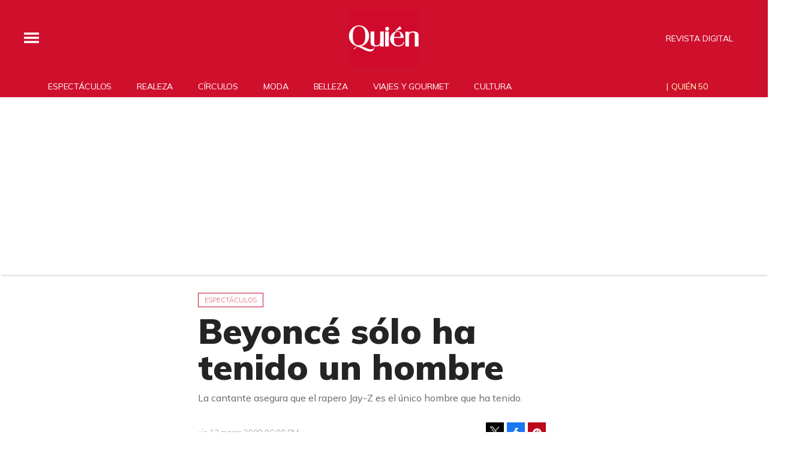

--- FILE ---
content_type: text/html; charset=utf-8
request_url: https://www.google.com/recaptcha/api2/aframe
body_size: 182
content:
<!DOCTYPE HTML><html><head><meta http-equiv="content-type" content="text/html; charset=UTF-8"></head><body><script nonce="QtPlodyYW2wpIR7GqrD7qg">/** Anti-fraud and anti-abuse applications only. See google.com/recaptcha */ try{var clients={'sodar':'https://pagead2.googlesyndication.com/pagead/sodar?'};window.addEventListener("message",function(a){try{if(a.source===window.parent){var b=JSON.parse(a.data);var c=clients[b['id']];if(c){var d=document.createElement('img');d.src=c+b['params']+'&rc='+(localStorage.getItem("rc::a")?sessionStorage.getItem("rc::b"):"");window.document.body.appendChild(d);sessionStorage.setItem("rc::e",parseInt(sessionStorage.getItem("rc::e")||0)+1);localStorage.setItem("rc::h",'1768652478772');}}}catch(b){}});window.parent.postMessage("_grecaptcha_ready", "*");}catch(b){}</script></body></html>

--- FILE ---
content_type: application/javascript; charset=utf-8
request_url: https://fundingchoicesmessages.google.com/i/72776159?ers=3
body_size: 68820
content:
if (typeof __googlefc === 'undefined' || typeof __googlefc.fcKernelManager === 'undefined') {"use strict";this.default_ContributorServingResponseClientJs=this.default_ContributorServingResponseClientJs||{};(function(_){var window=this;
try{
_._F_toggles_initialize=function(a){(typeof globalThis!=="undefined"?globalThis:typeof self!=="undefined"?self:this)._F_toggles_default_ContributorServingResponseClientJs=a||[]};(0,_._F_toggles_initialize)([]);
var da,ea,ha,ra,ta,ua;_.aa=function(a){var b;a.__googlefc=(b=a.__googlefc)!=null?b:{};return a.__googlefc};_.ca=typeof Object.create=="function"?Object.create:function(a){var b=function(){};b.prototype=a;return new b};da=typeof Object.defineProperties=="function"?Object.defineProperty:function(a,b,c){if(a==Array.prototype||a==Object.prototype)return a;a[b]=c.value;return a};
ea=function(a){a=["object"==typeof globalThis&&globalThis,a,"object"==typeof window&&window,"object"==typeof self&&self,"object"==typeof global&&global];for(var b=0;b<a.length;++b){var c=a[b];if(c&&c.Math==Math)return c}throw Error("a");};_.fa=ea(this);ha="Int8 Uint8 Uint8Clamped Int16 Uint16 Int32 Uint32 Float32 Float64".split(" ");_.fa.BigInt64Array&&(ha.push("BigInt64"),ha.push("BigUint64"));
var ja=function(a,b){if(b)for(var c=0;c<ha.length;c++)ia(ha[c]+"Array.prototype."+a,b)},ka=function(a,b){b&&ia(a,b)},ia=function(a,b){var c=_.fa;a=a.split(".");for(var d=0;d<a.length-1;d++){var e=a[d];if(!(e in c))return;c=c[e]}a=a[a.length-1];d=c[a];b=b(d);b!=d&&b!=null&&da(c,a,{configurable:!0,writable:!0,value:b})},la;
if(typeof Object.setPrototypeOf=="function")la=Object.setPrototypeOf;else{var ma;a:{var oa={a:!0},pa={};try{pa.__proto__=oa;ma=pa.a;break a}catch(a){}ma=!1}la=ma?function(a,b){a.__proto__=b;if(a.__proto__!==b)throw new TypeError("b`"+a);return a}:null}_.qa=la;ra=function(a){var b=0;return function(){return b<a.length?{done:!1,value:a[b++]}:{done:!0}}};
_.n=function(a){var b=typeof Symbol!="undefined"&&Symbol.iterator&&a[Symbol.iterator];if(b)return b.call(a);if(typeof a.length=="number")return{next:ra(a)};throw Error("c`"+String(a));};_.sa=function(a){if(!(a instanceof Array)){a=_.n(a);for(var b,c=[];!(b=a.next()).done;)c.push(b.value);a=c}return a};ta=function(a,b){return Object.prototype.hasOwnProperty.call(a,b)};
ua=typeof Object.assign=="function"?Object.assign:function(a,b){if(a==null)throw new TypeError("d");a=Object(a);for(var c=1;c<arguments.length;c++){var d=arguments[c];if(d)for(var e in d)ta(d,e)&&(a[e]=d[e])}return a};ka("Object.assign",function(a){return a||ua});ka("globalThis",function(a){return a||_.fa});
ka("Symbol",function(a){if(a)return a;var b=function(f,g){this.j=f;da(this,"description",{configurable:!0,writable:!0,value:g})};b.prototype.toString=function(){return this.j};var c="jscomp_symbol_"+(Math.random()*1E9>>>0)+"_",d=0,e=function(f){if(this instanceof e)throw new TypeError("g");return new b(c+(f||"")+"_"+d++,f)};return e});ka("Symbol.iterator",function(a){if(a)return a;a=Symbol("h");da(Array.prototype,a,{configurable:!0,writable:!0,value:function(){return va(ra(this))}});return a});
var va=function(a){a={next:a};a[Symbol.iterator]=function(){return this};return a};
ka("Promise",function(a){function b(){this.j=null}function c(g){return g instanceof e?g:new e(function(h){h(g)})}if(a)return a;b.prototype.l=function(g){if(this.j==null){this.j=[];var h=this;this.o(function(){h.C()})}this.j.push(g)};var d=_.fa.setTimeout;b.prototype.o=function(g){d(g,0)};b.prototype.C=function(){for(;this.j&&this.j.length;){var g=this.j;this.j=[];for(var h=0;h<g.length;++h){var k=g[h];g[h]=null;try{k()}catch(l){this.B(l)}}}this.j=null};b.prototype.B=function(g){this.o(function(){throw g;
})};var e=function(g){this.j=0;this.o=void 0;this.l=[];this.F=!1;var h=this.B();try{g(h.resolve,h.reject)}catch(k){h.reject(k)}};e.prototype.B=function(){function g(l){return function(p){k||(k=!0,l.call(h,p))}}var h=this,k=!1;return{resolve:g(this.P),reject:g(this.C)}};e.prototype.P=function(g){if(g===this)this.C(new TypeError("i"));else if(g instanceof e)this.da(g);else{a:switch(typeof g){case "object":var h=g!=null;break a;case "function":h=!0;break a;default:h=!1}h?this.O(g):this.D(g)}};e.prototype.O=
function(g){var h=void 0;try{h=g.then}catch(k){this.C(k);return}typeof h=="function"?this.ga(h,g):this.D(g)};e.prototype.C=function(g){this.H(2,g)};e.prototype.D=function(g){this.H(1,g)};e.prototype.H=function(g,h){if(this.j!=0)throw Error("j`"+g+"`"+h+"`"+this.j);this.j=g;this.o=h;this.j===2&&this.V();this.I()};e.prototype.V=function(){var g=this;d(function(){if(g.M()){var h=_.fa.console;typeof h!=="undefined"&&h.error(g.o)}},1)};e.prototype.M=function(){if(this.F)return!1;var g=_.fa.CustomEvent,
h=_.fa.Event,k=_.fa.dispatchEvent;if(typeof k==="undefined")return!0;typeof g==="function"?g=new g("unhandledrejection",{cancelable:!0}):typeof h==="function"?g=new h("unhandledrejection",{cancelable:!0}):(g=_.fa.document.createEvent("CustomEvent"),g.initCustomEvent("unhandledrejection",!1,!0,g));g.promise=this;g.reason=this.o;return k(g)};e.prototype.I=function(){if(this.l!=null){for(var g=0;g<this.l.length;++g)f.l(this.l[g]);this.l=null}};var f=new b;e.prototype.da=function(g){var h=this.B();g.Mb(h.resolve,
h.reject)};e.prototype.ga=function(g,h){var k=this.B();try{g.call(h,k.resolve,k.reject)}catch(l){k.reject(l)}};e.prototype.then=function(g,h){function k(x,D){return typeof x=="function"?function(G){try{l(x(G))}catch(I){p(I)}}:D}var l,p,w=new e(function(x,D){l=x;p=D});this.Mb(k(g,l),k(h,p));return w};e.prototype.catch=function(g){return this.then(void 0,g)};e.prototype.Mb=function(g,h){function k(){switch(l.j){case 1:g(l.o);break;case 2:h(l.o);break;default:throw Error("k`"+l.j);}}var l=this;this.l==
null?f.l(k):this.l.push(k);this.F=!0};e.resolve=c;e.reject=function(g){return new e(function(h,k){k(g)})};e.race=function(g){return new e(function(h,k){for(var l=_.n(g),p=l.next();!p.done;p=l.next())c(p.value).Mb(h,k)})};e.all=function(g){var h=_.n(g),k=h.next();return k.done?c([]):new e(function(l,p){function w(G){return function(I){x[G]=I;D--;D==0&&l(x)}}var x=[],D=0;do x.push(void 0),D++,c(k.value).Mb(w(x.length-1),p),k=h.next();while(!k.done)})};return e});
var wa=function(a,b,c){if(a==null)throw new TypeError("l`"+c);if(b instanceof RegExp)throw new TypeError("m`"+c);return a+""};ka("String.prototype.startsWith",function(a){return a?a:function(b,c){var d=wa(this,b,"startsWith"),e=d.length,f=b.length;c=Math.max(0,Math.min(c|0,d.length));for(var g=0;g<f&&c<e;)if(d[c++]!=b[g++])return!1;return g>=f}});ka("Symbol.dispose",function(a){return a?a:Symbol("n")});
var xa=function(a,b,c){a instanceof String&&(a=String(a));for(var d=a.length,e=0;e<d;e++){var f=a[e];if(b.call(c,f,e,a))return{i:e,fd:f}}return{i:-1,fd:void 0}};ka("Array.prototype.find",function(a){return a?a:function(b,c){return xa(this,b,c).fd}});
ka("WeakMap",function(a){function b(){}function c(k){var l=typeof k;return l==="object"&&k!==null||l==="function"}function d(k){if(!ta(k,f)){var l=new b;da(k,f,{value:l})}}function e(k){var l=Object[k];l&&(Object[k]=function(p){if(p instanceof b)return p;Object.isExtensible(p)&&d(p);return l(p)})}if(function(){if(!a||!Object.seal)return!1;try{var k=Object.seal({}),l=Object.seal({}),p=new a([[k,2],[l,3]]);if(p.get(k)!=2||p.get(l)!=3)return!1;p.delete(k);p.set(l,4);return!p.has(k)&&p.get(l)==4}catch(w){return!1}}())return a;
var f="$jscomp_hidden_"+Math.random();e("freeze");e("preventExtensions");e("seal");var g=0,h=function(k){this.j=(g+=Math.random()+1).toString();if(k){k=_.n(k);for(var l;!(l=k.next()).done;)l=l.value,this.set(l[0],l[1])}};h.prototype.set=function(k,l){if(!c(k))throw Error("o");d(k);if(!ta(k,f))throw Error("p`"+k);k[f][this.j]=l;return this};h.prototype.get=function(k){return c(k)&&ta(k,f)?k[f][this.j]:void 0};h.prototype.has=function(k){return c(k)&&ta(k,f)&&ta(k[f],this.j)};h.prototype.delete=function(k){return c(k)&&
ta(k,f)&&ta(k[f],this.j)?delete k[f][this.j]:!1};return h});
ka("Map",function(a){if(function(){if(!a||typeof a!="function"||!a.prototype.entries||typeof Object.seal!="function")return!1;try{var h=Object.seal({x:4}),k=new a(_.n([[h,"s"]]));if(k.get(h)!="s"||k.size!=1||k.get({x:4})||k.set({x:4},"t")!=k||k.size!=2)return!1;var l=k.entries(),p=l.next();if(p.done||p.value[0]!=h||p.value[1]!="s")return!1;p=l.next();return p.done||p.value[0].x!=4||p.value[1]!="t"||!l.next().done?!1:!0}catch(w){return!1}}())return a;var b=new WeakMap,c=function(h){this[0]={};this[1]=
f();this.size=0;if(h){h=_.n(h);for(var k;!(k=h.next()).done;)k=k.value,this.set(k[0],k[1])}};c.prototype.set=function(h,k){h=h===0?0:h;var l=d(this,h);l.list||(l.list=this[0][l.id]=[]);l.entry?l.entry.value=k:(l.entry={next:this[1],Da:this[1].Da,head:this[1],key:h,value:k},l.list.push(l.entry),this[1].Da.next=l.entry,this[1].Da=l.entry,this.size++);return this};c.prototype.delete=function(h){h=d(this,h);return h.entry&&h.list?(h.list.splice(h.index,1),h.list.length||delete this[0][h.id],h.entry.Da.next=
h.entry.next,h.entry.next.Da=h.entry.Da,h.entry.head=null,this.size--,!0):!1};c.prototype.clear=function(){this[0]={};this[1]=this[1].Da=f();this.size=0};c.prototype.has=function(h){return!!d(this,h).entry};c.prototype.get=function(h){return(h=d(this,h).entry)&&h.value};c.prototype.entries=function(){return e(this,function(h){return[h.key,h.value]})};c.prototype.keys=function(){return e(this,function(h){return h.key})};c.prototype.values=function(){return e(this,function(h){return h.value})};c.prototype.forEach=
function(h,k){for(var l=this.entries(),p;!(p=l.next()).done;)p=p.value,h.call(k,p[1],p[0],this)};c.prototype[Symbol.iterator]=c.prototype.entries;var d=function(h,k){var l=k&&typeof k;l=="object"||l=="function"?b.has(k)?l=b.get(k):(l=""+ ++g,b.set(k,l)):l="p_"+k;var p=h[0][l];if(p&&ta(h[0],l))for(h=0;h<p.length;h++){var w=p[h];if(k!==k&&w.key!==w.key||k===w.key)return{id:l,list:p,index:h,entry:w}}return{id:l,list:p,index:-1,entry:void 0}},e=function(h,k){var l=h[1];return va(function(){if(l){for(;l.head!=
h[1];)l=l.Da;for(;l.next!=l.head;)return l=l.next,{done:!1,value:k(l)};l=null}return{done:!0,value:void 0}})},f=function(){var h={};return h.Da=h.next=h.head=h},g=0;return c});
ka("Set",function(a){if(function(){if(!a||typeof a!="function"||!a.prototype.entries||typeof Object.seal!="function")return!1;try{var c=Object.seal({x:4}),d=new a(_.n([c]));if(!d.has(c)||d.size!=1||d.add(c)!=d||d.size!=1||d.add({x:4})!=d||d.size!=2)return!1;var e=d.entries(),f=e.next();if(f.done||f.value[0]!=c||f.value[1]!=c)return!1;f=e.next();return f.done||f.value[0]==c||f.value[0].x!=4||f.value[1]!=f.value[0]?!1:e.next().done}catch(g){return!1}}())return a;var b=function(c){this.j=new Map;if(c){c=
_.n(c);for(var d;!(d=c.next()).done;)this.add(d.value)}this.size=this.j.size};b.prototype.add=function(c){c=c===0?0:c;this.j.set(c,c);this.size=this.j.size;return this};b.prototype.delete=function(c){c=this.j.delete(c);this.size=this.j.size;return c};b.prototype.clear=function(){this.j.clear();this.size=0};b.prototype.has=function(c){return this.j.has(c)};b.prototype.entries=function(){return this.j.entries()};b.prototype.values=function(){return this.j.values()};b.prototype.keys=b.prototype.values;
b.prototype[Symbol.iterator]=b.prototype.values;b.prototype.forEach=function(c,d){var e=this;this.j.forEach(function(f){return c.call(d,f,f,e)})};return b});ka("Object.values",function(a){return a?a:function(b){var c=[],d;for(d in b)ta(b,d)&&c.push(b[d]);return c}});ka("Object.is",function(a){return a?a:function(b,c){return b===c?b!==0||1/b===1/c:b!==b&&c!==c}});
ka("Array.prototype.includes",function(a){return a?a:function(b,c){var d=this;d instanceof String&&(d=String(d));var e=d.length;c=c||0;for(c<0&&(c=Math.max(c+e,0));c<e;c++){var f=d[c];if(f===b||Object.is(f,b))return!0}return!1}});ka("String.prototype.includes",function(a){return a?a:function(b,c){return wa(this,b,"includes").indexOf(b,c||0)!==-1}});
ka("Array.from",function(a){return a?a:function(b,c,d){c=c!=null?c:function(h){return h};var e=[],f=typeof Symbol!="undefined"&&Symbol.iterator&&b[Symbol.iterator];if(typeof f=="function"){b=f.call(b);for(var g=0;!(f=b.next()).done;)e.push(c.call(d,f.value,g++))}else for(f=b.length,g=0;g<f;g++)e.push(c.call(d,b[g],g));return e}});ka("Object.entries",function(a){return a?a:function(b){var c=[],d;for(d in b)ta(b,d)&&c.push([d,b[d]]);return c}});
ka("Number.isFinite",function(a){return a?a:function(b){return typeof b!=="number"?!1:!isNaN(b)&&b!==Infinity&&b!==-Infinity}});ka("Number.MAX_SAFE_INTEGER",function(){return 9007199254740991});ka("Number.MIN_SAFE_INTEGER",function(){return-9007199254740991});ka("Number.isInteger",function(a){return a?a:function(b){return Number.isFinite(b)?b===Math.floor(b):!1}});ka("Number.isSafeInteger",function(a){return a?a:function(b){return Number.isInteger(b)&&Math.abs(b)<=Number.MAX_SAFE_INTEGER}});
var ya=function(a,b){a instanceof String&&(a+="");var c=0,d=!1,e={next:function(){if(!d&&c<a.length){var f=c++;return{value:b(f,a[f]),done:!1}}d=!0;return{done:!0,value:void 0}}};e[Symbol.iterator]=function(){return e};return e};ka("Array.prototype.entries",function(a){return a?a:function(){return ya(this,function(b,c){return[b,c]})}});
ka("Math.trunc",function(a){return a?a:function(b){b=Number(b);if(isNaN(b)||b===Infinity||b===-Infinity||b===0)return b;var c=Math.floor(Math.abs(b));return b<0?-c:c}});ka("Number.isNaN",function(a){return a?a:function(b){return typeof b==="number"&&isNaN(b)}});ka("Array.prototype.keys",function(a){return a?a:function(){return ya(this,function(b){return b})}});ka("Array.prototype.values",function(a){return a?a:function(){return ya(this,function(b,c){return c})}});
ka("Array.prototype.fill",function(a){return a?a:function(b,c,d){var e=this.length||0;c<0&&(c=Math.max(0,e+c));if(d==null||d>e)d=e;d=Number(d);d<0&&(d=Math.max(0,e+d));for(c=Number(c||0);c<d;c++)this[c]=b;return this}});ja("fill",function(a){return a?a:Array.prototype.fill});ka("String.prototype.repeat",function(a){return a?a:function(b){var c=wa(this,null,"repeat");if(b<0||b>1342177279)throw new RangeError("q");b|=0;for(var d="";b;)if(b&1&&(d+=c),b>>>=1)c+=c;return d}});
ka("Array.prototype.flat",function(a){return a?a:function(b){b=b===void 0?1:b;var c=[];Array.prototype.forEach.call(this,function(d){Array.isArray(d)&&b>0?(d=Array.prototype.flat.call(d,b-1),c.push.apply(c,d)):c.push(d)});return c}});ka("Array.prototype.findIndex",function(a){return a?a:function(b,c){return xa(this,b,c).i}});var za=function(a,b){a=a!==void 0?String(a):" ";return b>0&&a?a.repeat(Math.ceil(b/a.length)).substring(0,b):""};
ka("String.prototype.padStart",function(a){return a?a:function(b,c){var d=wa(this,null,"padStart");return za(c,b-d.length)+d}});ka("String.prototype.padEnd",function(a){return a?a:function(b,c){var d=wa(this,null,"padStart");return d+za(c,b-d.length)}});ka("Array.prototype.flatMap",function(a){return a?a:function(b,c){var d=[];Array.prototype.forEach.call(this,function(e,f){e=b.call(c,e,f,this);Array.isArray(e)?d.push.apply(d,e):d.push(e)});return d}});ka("Number.parseInt",function(a){return a||parseInt});
ka("Promise.allSettled",function(a){function b(d){return{status:"fulfilled",value:d}}function c(d){return{status:"rejected",reason:d}}return a?a:function(d){var e=this;d=Array.from(d,function(f){return e.resolve(f).then(b,c)});return e.all(d)}});/*

 Copyright The Closure Library Authors.
 SPDX-License-Identifier: Apache-2.0
*/
_.Aa=_.Aa||{};_.q=this||self;_.Ba=_.q._F_toggles_default_ContributorServingResponseClientJs||[];_.Da="closure_uid_"+(Math.random()*1E9>>>0);
}catch(e){_._DumpException(e)}
try{
var Ja,La,Oa,Wa,Ya,Za,bb,db,eb,nb,ub,xb,zb,Bb,Ab,Cb,yb,Lb,ac,dc,ec,hc,ic,fc,lc,kc,mc,nc,jc,pc,rc,tc,vc,Bc,Ec,Nc,Kc,Rc,Sc,Vc,$c,ad,cd,fd,dd,ed,gd,hd,kd;_.Ea=function(a){_.q.setTimeout(function(){throw a;},0)};_.Fa=function(a,b){return a.indexOf(b)!=-1};_.Ga=function(){var a=_.q.navigator;return a&&(a=a.userAgent)?a:""};Ja=function(a){if(!_.Ha||!_.Ia)return!1;for(var b=0;b<_.Ia.brands.length;b++){var c=_.Ia.brands[b].brand;if(c&&_.Fa(c,a))return!0}return!1};_.Ka=function(a){return _.Fa(_.Ga(),a)};
La=function(){return _.Ha?!!_.Ia&&_.Ia.brands.length>0:!1};Oa=function(a){var b=a.length,c=b*3/4;c%3?c=Math.floor(c):_.Fa("=.",a[b-1])&&(c=_.Fa("=.",a[b-2])?c-2:c-1);var d=new Uint8Array(c),e=0;_.Na(a,function(f){d[e++]=f});return e!==c?d.subarray(0,e):d};
_.Na=function(a,b){function c(k){for(;d<a.length;){var l=a.charAt(d++),p=Qa[l];if(p!=null)return p;if(!/^[\s\xa0]*$/.test(l))throw Error("s`"+l);}return k}_.Sa();for(var d=0;;){var e=c(-1),f=c(0),g=c(64),h=c(64);if(h===64&&e===-1)break;b(e<<2|f>>4);g!=64&&(b(f<<4&240|g>>2),h!=64&&b(g<<6&192|h))}};
_.Sa=function(){if(!Qa){Qa={};for(var a="ABCDEFGHIJKLMNOPQRSTUVWXYZabcdefghijklmnopqrstuvwxyz0123456789".split(""),b=["+/=","+/","-_=","-_.","-_"],c=0;c<5;c++){var d=a.concat(b[c].split(""));_.Ta[c]=d;for(var e=0;e<d.length;e++){var f=d[e];Qa[f]===void 0&&(Qa[f]=e)}}}};Wa=function(a){return Ua[a]||""};Ya=function(a){return Xa&&a!=null&&a instanceof Uint8Array};
Za=function(a,b){a.__closure__error__context__984382||(a.__closure__error__context__984382={});a.__closure__error__context__984382.severity=b};bb=function(){var a=Error();Za(a,"incident");_.Ea(a)};_.cb=function(a){a=Error(a);Za(a,"warning");return a};db=function(){return typeof BigInt==="function"};eb=function(a,b,c){return typeof Symbol==="function"&&typeof Symbol()==="symbol"?(c===void 0?0:c)&&Symbol.for&&a?Symbol.for(a):a!=null?Symbol(a):Symbol():b};
_.ib=function(a,b){fb||_.r in a||gb(a,hb);a[_.r]|=b};_.jb=function(a,b){fb||_.r in a||gb(a,hb);a[_.r]=b};_.kb=function(a){if(4&a)return 512&a?512:1024&a?1024:0};_.mb=function(a,b){return b===void 0?a.l!==lb&&!!(2&(a.A[_.r]|0)):!!(2&b)&&a.l!==lb};nb=function(a){return!Array.isArray(a)||a.length?!1:(a[_.r]|0)&1?!0:!1};_.ob=function(a){a.Ye=!0;return a};
_.tb=function(a){var b=a;if((0,_.pb)(b)){if(!/^\s*(?:-?[1-9]\d*|0)?\s*$/.test(b))throw Error(String(b));}else if((0,_.qb)(b)&&!Number.isSafeInteger(b))throw Error(String(b));return rb?BigInt(a):a=sb(a)?a?"1":"0":(0,_.pb)(a)?a.trim()||"0":String(a)};ub=function(a,b){if(a.length>b.length)return!1;if(a.length<b.length||a===b)return!0;for(var c=0;c<a.length;c++){var d=a[c],e=b[c];if(d>e)return!1;if(d<e)return!0}};xb=function(a){var b=a>>>0;vb=b;wb=(a-b)/4294967296>>>0};
zb=function(a){if(a<0){xb(-a);var b=_.n(yb(vb,wb));a=b.next().value;b=b.next().value;vb=a>>>0;wb=b>>>0}else xb(a)};Bb=function(a,b){b>>>=0;a>>>=0;if(b<=2097151)var c=""+(4294967296*b+a);else db()?c=""+(BigInt(b)<<BigInt(32)|BigInt(a)):(c=(a>>>24|b<<8)&16777215,b=b>>16&65535,a=(a&16777215)+c*6777216+b*6710656,c+=b*8147497,b*=2,a>=1E7&&(c+=a/1E7>>>0,a%=1E7),c>=1E7&&(b+=c/1E7>>>0,c%=1E7),c=b+Ab(c)+Ab(a));return c};Ab=function(a){a=String(a);return"0000000".slice(a.length)+a};
Cb=function(){var a=vb,b=wb;b&2147483648?db()?a=""+(BigInt(b|0)<<BigInt(32)|BigInt(a>>>0)):(b=_.n(yb(a,b)),a=b.next().value,b=b.next().value,a="-"+Bb(a,b)):a=Bb(a,b);return a};yb=function(a,b){b=~b;a?a=~a+1:b+=1;return[a,b]};_.Db=function(a){return Array.prototype.slice.call(a)};_.Gb=function(a){switch(typeof a){case "bigint":return!0;case "number":return(0,_.Eb)(a);case "string":return Fb.test(a);default:return!1}};_.Hb=function(a){if(!(0,_.Eb)(a))throw _.cb("enum");return a|0};
_.Ib=function(a){return a==null?a:(0,_.Eb)(a)?a|0:void 0};_.Jb=function(a){if(typeof a!=="number")throw _.cb("int32");if(!(0,_.Eb)(a))throw _.cb("int32");return a|0};_.Kb=function(a){if(a==null)return a;if(typeof a==="string"&&a)a=+a;else if(typeof a!=="number")return;return(0,_.Eb)(a)?a|0:void 0};
Lb=function(a){var b=a.length;if(a[0]==="-"?b<20||b===20&&a<="-9223372036854775808":b<19||b===19&&a<="9223372036854775807")return a;if(a.length<16)zb(Number(a));else if(db())a=BigInt(a),vb=Number(a&BigInt(4294967295))>>>0,wb=Number(a>>BigInt(32)&BigInt(4294967295));else{b=+(a[0]==="-");wb=vb=0;for(var c=a.length,d=b,e=(c-b)%6+b;e<=c;d=e,e+=6)d=Number(a.slice(d,e)),wb*=1E6,vb=vb*1E6+d,vb>=4294967296&&(wb+=Math.trunc(vb/4294967296),wb>>>=0,vb>>>=0);b&&(b=_.n(yb(vb,wb)),a=b.next().value,b=b.next().value,
vb=a,wb=b)}return Cb()};_.Ob=function(a){a=Mb(a);if(!Nb(a)){zb(a);var b=vb,c=wb;if(a=c&2147483648)b=~b+1>>>0,c=~c>>>0,b==0&&(c=c+1>>>0);var d=c*4294967296+(b>>>0);b=Number.isSafeInteger(d)?d:Bb(b,c);a=typeof b==="number"?a?-b:b:a?"-"+b:b}return a};_.Pb=function(a){a=Mb(a);Nb(a)?a=String(a):(zb(a),a=Cb());return a};_.Qb=function(a){var b=Mb(Number(a));if(Nb(b))return String(b);b=a.indexOf(".");b!==-1&&(a=a.substring(0,b));return Lb(a)};
_.Sb=function(a){var b=Mb(Number(a));if(Nb(b))return _.tb(b);b=a.indexOf(".");b!==-1&&(a=a.substring(0,b));return db()?_.tb((0,_.Rb)(64,BigInt(a))):_.tb(Lb(a))};_.Tb=function(a){return Nb(a)?_.tb(_.Ob(a)):_.tb(_.Pb(a))};_.Ub=function(a){var b=typeof a;if(a==null)return a;if(b==="bigint")return _.tb((0,_.Rb)(64,a));if(_.Gb(a))return b==="string"?_.Sb(a):_.Tb(a)};_.Vb=function(a){return a==null||typeof a==="string"?a:void 0};
_.$b=function(a,b,c,d){if(a!=null&&a[Wb]===Xb)return a;if(!Array.isArray(a))return c?d&2?b[_.Yb]||(b[_.Yb]=_.Zb(b)):new b:void 0;c=a[_.r]|0;d=c|d&32|d&2;d!==c&&_.jb(a,d);return new b(a)};_.Zb=function(a){a=new a;_.ib(a.A,34);return a};ac=function(a){return a};
dc=function(a,b){if(typeof b==="string")try{var c=b;if(bc){var d=cc.test(c)?c.replace(cc,Wa):c;var e=atob(d);var f=new Uint8Array(e.length);for(c=0;c<e.length;c++)f[c]=e.charCodeAt(c);b=f}else b=Oa(c)}catch(g){return!1}if(e=Ya(b))a:if(e=a.length,e!==b.length)e=!1;else{for(f=0;f<e;f++)if(a[f]!==b[f]){e=!1;break a}e=!0}return e};ec=function(a){switch(a){case "bigint":case "string":case "number":return!0;default:return!1}};
hc=function(a,b){if(a[Wb]===Xb)a=a.A;else if(!Array.isArray(a))return!1;if(b[Wb]===Xb)b=b.A;else if(!Array.isArray(b))return!1;return fc(a,b,void 0,2)};ic=function(a,b,c){return fc(a,b,c,0)};
fc=function(a,b,c,d){if(a===b||a==null&&b==null)return!0;if(a instanceof Map)return a.Pd(b,c);if(b instanceof Map)return b.Pd(a,c);if(a==null||b==null)return!1;if(Ya(a))return dc(a,b);if(Ya(b))return dc(b,a);var e=typeof a,f=typeof b;if(e!=="object"||f!=="object")return Number.isNaN(a)||Number.isNaN(b)?String(a)===String(b):ec(e)&&ec(f)?""+a===""+b:e==="boolean"&&f==="number"||e==="number"&&f==="boolean"?!a===!b:!1;if(a[Wb]===Xb||b[Wb]===Xb)return hc(a,b);if(a.constructor!=b.constructor)return!1;
if(a.constructor===Array){var g=a[_.r]|0,h=b[_.r]|0,k=a.length,l=b.length;e=Math.max(k,l);f=(g|h|64)&128?0:-1;if(d===1||(g|h)&1)d=1;else if((g|h)&8192)return jc(a,b);g=k&&a[k-1];h=l&&b[l-1];g!=null&&typeof g==="object"&&g.constructor===Object||(g=null);h!=null&&typeof h==="object"&&h.constructor===Object||(h=null);k=k-f-+!!g;l=l-f-+!!h;for(var p=0;p<e;p++)if(!kc(p-f,a,g,k,b,h,l,f,c,d))return!1;if(g)for(var w in g)if(!lc(g,w,a,g,k,b,h,l,f,c))return!1;if(h)for(var x in h)if(!(g&&x in g||lc(h,x,a,g,
k,b,h,l,f,c)))return!1;return!0}if(a.constructor===Object)return ic([a],[b]);throw Error();};lc=function(a,b,c,d,e,f,g,h,k,l){if(!Object.prototype.hasOwnProperty.call(a,b))return!0;a=+b;return!Number.isFinite(a)||a<e||a<h?!0:kc(a,c,d,e,f,g,h,k,l,2)};kc=function(a,b,c,d,e,f,g,h,k,l){b=mc(a,b,c,d,h);e=mc(a,e,f,g,h);l=l===1;if(e==null&&nb(b)||b==null&&nb(e))return!0;a=l?k:k==null?void 0:k.j(a);return fc(b,e,a,0)};mc=function(a,b,c,d,e){var f;return(f=a<d?b[a+e]:void 0)!=null?f:c==null?void 0:c[a]};
nc=function(a,b){if(!Array.isArray(a)||!Array.isArray(b))return 0;a=""+a[0];b=""+b[0];return a===b?0:a<b?-1:1};
jc=function(a,b){if(!Array.isArray(a)||!Array.isArray(b))return!1;a=_.Db(a);b=_.Db(b);Array.prototype.sort.call(a,nc);Array.prototype.sort.call(b,nc);var c=a.length,d=b.length;if(c===0&&d===0)return!0;for(var e=0,f=0;e<c&&f<d;){var g=void 0,h=a[e];if(!Array.isArray(h))return!1;for(var k=h[0];e<c-1&&ic((g=a[e+1])[0],k);)e++,h=g;var l=void 0;g=b[f];if(!Array.isArray(g))return!1;for(var p=g[0];f<d-1&&ic((l=b[f+1])[0],p);)f++,g=l;if(!ic(k,p))return!1;k=void 0;if(!ic(h[1],g[1],(k=void 0)==null?void 0:
k.j(2)))return!1;e++;f++}return e>=c&&f>=d};
pc=function(a,b,c,d){var e=d!==void 0;d=!!d;var f=[],g=a.length,h=4294967295,k=!1,l=!!(b&64),p=l?b&128?0:-1:void 0;if(!(b&1)){var w=g&&a[g-1];w!=null&&typeof w==="object"&&w.constructor===Object?(g--,h=g):w=void 0;if(l&&!(b&128)&&!e){k=!0;var x;h=((x=oc)!=null?x:ac)(h-p,p,a,w,void 0)+p}}b=void 0;for(e=0;e<g;e++)if(x=a[e],x!=null&&(x=c(x,d))!=null)if(l&&e>=h){var D=e-p,G=void 0;((G=b)!=null?G:b={})[D]=x}else f[e]=x;if(w)for(var I in w)Object.prototype.hasOwnProperty.call(w,I)&&(a=w[I],a!=null&&(a=
c(a,d))!=null&&(g=+I,e=void 0,l&&!Number.isNaN(g)&&(e=g+p)<h?f[e]=a:(g=void 0,((g=b)!=null?g:b={})[I]=a)));b&&(k?f.push(b):f[h]=b);return f};rc=function(a){switch(typeof a){case "number":return Number.isFinite(a)?a:""+a;case "bigint":return(0,_.qc)(a)?Number(a):""+a;case "boolean":return a?1:0;case "object":if(Array.isArray(a)){var b=a[_.r]|0;return a.length===0&&b&1?void 0:pc(a,b,rc)}if(a!=null&&a[Wb]===Xb)return _.sc(a);return}return a};_.sc=function(a){a=a.A;return pc(a,a[_.r]|0,rc)};
_.t=function(a,b,c){return tc(a,b,c,2048)};
tc=function(a,b,c,d){d=d===void 0?0:d;if(a==null){var e=32;c?(a=[c],e|=128):a=[];b&&(e=e&-16760833|(b&1023)<<14)}else{if(!Array.isArray(a))throw Error("v");e=a[_.r]|0;if(uc&&1&e)throw Error("w");2048&e&&!(2&e)&&vc();if(e&256)throw Error("x");if(e&64)return(e|d)!==e&&_.jb(a,e|d),a;if(c&&(e|=128,c!==a[0]))throw Error("y");a:{c=a;e|=64;var f=c.length;if(f){var g=f-1,h=c[g];if(h!=null&&typeof h==="object"&&h.constructor===Object){b=e&128?0:-1;g-=b;if(g>=1024)throw Error("A");for(var k in h)Object.prototype.hasOwnProperty.call(h,
k)&&(f=+k,f<g&&(c[f+b]=h[k],delete h[k]));e=e&-16760833|(g&1023)<<14;break a}}if(b){k=Math.max(b,f-(e&128?0:-1));if(k>1024)throw Error("B");e=e&-16760833|(k&1023)<<14}}}_.jb(a,e|64|d);return a};vc=function(){if(uc)throw Error("z");if(wc!=null){var a;var b=(a=xc)!=null?a:xc={};a=b[wc]||0;a>=5||(b[wc]=a+1,bb())}};
Bc=function(a,b){if(typeof a!=="object")return a;if(Array.isArray(a)){var c=a[_.r]|0;a.length===0&&c&1?a=void 0:c&2||(!b||4096&c||16&c?a=_.yc(a,c,!1,b&&!(c&16)):(_.ib(a,34),c&4&&Object.freeze(a)));return a}if(a!=null&&a[Wb]===Xb)return b=a.A,c=b[_.r]|0,_.mb(a,c)?a:_.zc(a,b,c)?_.Ac(a,b):_.yc(b,c)};_.Ac=function(a,b,c){a=new a.constructor(b);c&&(a.l=lb);a.D=lb;return a};_.Cc=function(a){var b=a.A,c=b[_.r]|0;return _.zc(a,b,c)?_.Ac(a,b,!0):new a.constructor(_.yc(b,c,!1))};
_.yc=function(a,b,c,d){d!=null||(d=!!(34&b));a=pc(a,b,Bc,d);d=32;c&&(d|=2);b=b&16769217|d;_.jb(a,b);return a};_.Dc=function(a){var b=a.A,c=b[_.r]|0;return _.mb(a,c)?_.zc(a,b,c)?_.Ac(a,b,!0):new a.constructor(_.yc(b,c,!1)):a};Ec=function(a){if(a.l!==lb)return!1;var b=a.A;b=_.yc(b,b[_.r]|0);_.ib(b,2048);a.A=b;a.l=void 0;a.D=void 0;return!0};_.Fc=function(a){if(!Ec(a)&&_.mb(a,a.A[_.r]|0))throw Error();};_.Gc=function(a,b){b===void 0&&(b=a[_.r]|0);b&32&&!(b&4096)&&_.jb(a,b|4096)};
_.zc=function(a,b,c){return c&2?!0:c&32&&!(c&4096)?(_.jb(b,c|2),a.l=lb,!0):!1};_.Hc=function(a,b,c,d,e){var f=c+(e?0:-1),g=a.length-1;if(g>=1+(e?0:-1)&&f>=g){var h=a[g];if(h!=null&&typeof h==="object"&&h.constructor===Object)return h[c]=d,b}if(f<=g)return a[f]=d,b;if(d!==void 0){var k;g=((k=b)!=null?k:b=a[_.r]|0)>>14&1023||536870912;c>=g?d!=null&&(f={},a[g+(e?0:-1)]=(f[c]=d,f)):a[f]=d}return b};
_.Oc=function(a,b,c,d,e,f,g){var h=a.A,k=h[_.r]|0;d=_.mb(a,k)?1:d;e=!!e||d===3;d===2&&Ec(a)&&(h=a.A,k=h[_.r]|0);var l=_.Ic(h,b,g);l=Array.isArray(l)?l:_.Jc;var p=l===_.Jc?7:l[_.r]|0,w=Kc(p,k);var x=w;4&x?f==null?a=!1:(!e&&f===0&&(512&x||1024&x)&&(a.constructor[Lc]=(a.constructor[Lc]|0)+1)<5&&bb(),a=f===0?!1:!(f&x)):a=!0;if(a){4&w&&(l=_.Db(l),p=0,w=_.Mc(w,k),k=_.Hc(h,k,b,l,g));for(var D=x=0;x<l.length;x++){var G=c(l[x]);G!=null&&(l[D++]=G)}D<x&&(l.length=D);c=(w|4)&-513;w=c&=-1025;f&&(w|=f);w&=-4097}w!==
p&&(_.jb(l,w),2&w&&Object.freeze(l));return l=Nc(l,w,h,k,b,g,d,a,e)};Nc=function(a,b,c,d,e,f,g,h,k){var l=b;g===1||(g!==4?0:2&b||!(16&b)&&32&d)?_.Pc(b)||(b|=!a.length||h&&!(4096&b)||32&d&&!(4096&b||16&b)?2:256,b!==l&&_.jb(a,b),Object.freeze(a)):(g===2&&_.Pc(b)&&(a=_.Db(a),l=0,b=_.Mc(b,d),d=_.Hc(c,d,e,a,f)),_.Pc(b)||(k||(b|=16),b!==l&&_.jb(a,b)));2&b||!(4096&b||16&b)||_.Gc(c,d);return a};Kc=function(a,b){2&b&&(a|=2);return a|1};_.Pc=function(a){return!!(2&a)&&!!(4&a)||!!(256&a)};
Rc=function(a){if(fb){var b;return(b=a[Qc])!=null?b:a[Qc]=new Map}if(Qc in a)return a[Qc];b=new Map;Object.defineProperty(a,Qc,{value:b});return b};Sc=function(a,b,c,d,e){var f=a.get(d);if(f!=null)return f;for(var g=f=0;g<d.length;g++){var h=d[g];_.Ic(b,h,e)!=null&&(f!==0&&(c=_.Hc(b,c,f,void 0,e)),f=h)}a.set(d,f);return f};_.Tc=function(a,b,c,d){var e=!1;d=_.Ic(a,d,void 0,function(f){var g=_.$b(f,c,!1,b);e=g!==f&&g!=null;return g});if(d!=null)return e&&!_.mb(d)&&_.Gc(a,b),d};
_.Uc=function(a,b,c,d,e,f,g,h,k){var l=_.mb(a,c);f=l?1:f;h=!!h||f===3;l=k&&!l;(f===2||l)&&Ec(a)&&(b=a.A,c=b[_.r]|0);a=_.Ic(b,e,g);a=Array.isArray(a)?a:_.Jc;var p=a===_.Jc?7:a[_.r]|0,w=Kc(p,c);if(k=!(4&w)){var x=a,D=c,G=!!(2&w);G&&(D|=2);for(var I=!G,K=!0,ba=0,Ca=0;ba<x.length;ba++){var na=_.$b(x[ba],d,!1,D);if(na instanceof d){if(!G){var ab=_.mb(na);I&&(I=!ab);K&&(K=ab)}x[Ca++]=na}}Ca<ba&&(x.length=Ca);w|=4;w=K?w&-4097:w|4096;w=I?w|8:w&-9}w!==p&&(_.jb(a,w),2&w&&Object.freeze(a));if(l&&!(8&w||!a.length&&
(f===1||(f!==4?0:2&w||!(16&w)&&32&c)))){_.Pc(w)&&(a=_.Db(a),w=_.Mc(w,c),c=_.Hc(b,c,e,a,g));d=a;l=w;for(p=0;p<d.length;p++)x=d[p],w=_.Dc(x),x!==w&&(d[p]=w);l|=8;w=l=d.length?l|4096:l&-4097;_.jb(a,w)}return a=Nc(a,w,b,c,e,g,f,k,h)};Vc=function(a){a==null&&(a=void 0);return a};_.Mc=function(a,b){return a=(2&b?a|2:a&-3)&-273};
_.Xc=function(a,b,c,d,e,f,g,h){_.Fc(a);b=_.Oc(a,b,e,2,!0,void 0,f);var k;e=(k=_.kb(b===_.Jc?7:b[_.r]|0))!=null?k:_.Wc?1024:0;if(h)if(Array.isArray(d))for(g=d.length,h=0;h<g;h++)b.push(c(d[h],e));else for(d=_.n(d),g=d.next();!g.done;g=d.next())b.push(c(g.value,e));else{if(g)throw Error();b.push(c(d,e))}return a};_.Zc=function(a){return function(b){return _.Yc(a,b)}};
_.u=function(a,b){a.prototype=(0,_.ca)(b.prototype);a.prototype.constructor=a;if(_.qa)(0,_.qa)(a,b);else for(var c in b)if(c!="prototype")if(Object.defineProperties){var d=Object.getOwnPropertyDescriptor(b,c);d&&Object.defineProperty(a,c,d)}else a[c]=b[c];a.la=b.prototype};$c=function(){this.D=!1;this.B=null;this.l=void 0;this.j=1;this.H=this.o=0;this.C=null};ad=function(a){if(a.D)throw new TypeError("f");a.D=!0};$c.prototype.F=function(a){this.l=a};
var bd=function(a,b){a.C={Bc:b,Qd:!0};a.j=a.o||a.H};$c.prototype.return=function(a){this.C={return:a};this.j=this.H};$c.prototype.yield=function(a,b){this.j=b;return{value:a}};cd=function(a){this.j=new $c;this.l=a};fd=function(a,b){ad(a.j);var c=a.j.B;if(c)return dd(a,"return"in c?c["return"]:function(d){return{value:d,done:!0}},b,a.j.return);a.j.return(b);return ed(a)};
dd=function(a,b,c,d){try{var e=b.call(a.j.B,c);if(!(e instanceof Object))throw new TypeError("e`"+e);if(!e.done)return a.j.D=!1,e;var f=e.value}catch(g){return a.j.B=null,bd(a.j,g),ed(a)}a.j.B=null;d.call(a.j,f);return ed(a)};ed=function(a){for(;a.j.j;)try{var b=a.l(a.j);if(b)return a.j.D=!1,{value:b.value,done:!1}}catch(c){a.j.l=void 0,bd(a.j,c)}a.j.D=!1;if(a.j.C){b=a.j.C;a.j.C=null;if(b.Qd)throw b.Bc;return{value:b.return,done:!0}}return{value:void 0,done:!0}};
gd=function(a){this.next=function(b){ad(a.j);a.j.B?b=dd(a,a.j.B.next,b,a.j.F):(a.j.F(b),b=ed(a));return b};this.throw=function(b){ad(a.j);a.j.B?b=dd(a,a.j.B["throw"],b,a.j.F):(bd(a.j,b),b=ed(a));return b};this.return=function(b){return fd(a,b)};this[Symbol.iterator]=function(){return this}};hd=function(a){function b(d){return a.next(d)}function c(d){return a.throw(d)}return new Promise(function(d,e){function f(g){g.done?d(g.value):Promise.resolve(g.value).then(b,c).then(f,e)}f(a.next())})};_.v=function(a){return hd(new gd(new cd(a)))};
_.id=function(){for(var a=Number(this),b=[],c=a;c<arguments.length;c++)b[c-a]=arguments[c];return b};_.jd=function(a){a=a.split(".");for(var b=_.q,c=0;c<a.length;c++)if(b=b[a[c]],b==null)return null;return b};kd=function(a,b){var c=_.jd("WIZ_global_data.oxN3nb");a=c&&c[a];return a!=null?a:b};_.ld=function(a){var b=typeof a;return b!="object"?b:a?Array.isArray(a)?"array":b:"null"};var md=!!(_.Ba[0]>>17&1),nd=!!(_.Ba[0]&4096),od=!!(_.Ba[0]>>18&1),pd=!!(_.Ba[0]&256),qd=!!(_.Ba[0]&1024);var rd,uc;rd=kd(1,!0);_.Ha=md?od:kd(610401301,!1);uc=md?nd||!pd:kd(748402147,!0);_.Wc=md?nd||!qd:kd(824656860,rd);var sd;sd=_.q.navigator;_.Ia=sd?sd.userAgentData||null:null;_.td=function(a){_.td[" "](a);return a};_.td[" "]=function(){};_.ud=La()?!1:_.Ka("Trident")||_.Ka("MSIE");_.vd=_.Fa(_.Ga().toLowerCase(),"webkit")&&!_.Ka("Edge");var wd=_.Ka("Safari")&&!((La()?Ja("Chromium"):(_.Ka("Chrome")||_.Ka("CriOS"))&&(La()||!_.Ka("Edge"))||_.Ka("Silk"))||(La()?0:_.Ka("Coast"))||(La()?0:_.Ka("Opera"))||(La()?0:_.Ka("Edge"))||(La()?Ja("Microsoft Edge"):_.Ka("Edg/"))||(La()?Ja("Opera"):_.Ka("OPR"))||_.Ka("Firefox")||_.Ka("FxiOS")||_.Ka("Silk")||_.Ka("Android"))&&!(_.Ka("iPhone")&&!_.Ka("iPod")&&!_.Ka("iPad")||_.Ka("iPad")||_.Ka("iPod"));var Qa;_.Ta={};Qa=null;_.xd=_.Ka("Gecko")&&!(_.Fa(_.Ga().toLowerCase(),"webkit")&&!_.Ka("Edge"))&&!(_.Ka("Trident")||_.Ka("MSIE"))&&!_.Ka("Edge")||_.vd||!wd&&typeof _.q.atob=="function";var Xa=typeof Uint8Array!=="undefined",bc=!_.ud&&typeof btoa==="function",cc=/[-_.]/g,Ua={"-":"+",_:"/",".":"="};var xc=void 0;var fb,yd,Qc,Lc,wc,Wb;fb=typeof Symbol==="function"&&typeof Symbol()==="symbol";yd=eb("jas",void 0,!0);_.Yb=eb(void 0,"0di");Qc=eb(void 0,"1oa");Lc=eb(void 0,"0dg");wc=eb(void 0,"0actk");Wb=eb("m_m","af",!0);var hb,gb,zd;hb={Od:{value:0,configurable:!0,writable:!0,enumerable:!1}};gb=Object.defineProperties;_.r=fb?yd:"Od";zd=[];_.jb(zd,7);_.Jc=Object.freeze(zd);var Xb,lb;Xb={};lb={};_.Ad=Object.freeze({});_.Bd=Object.freeze({});var sb;_.qb=_.ob(function(a){return typeof a==="number"});_.pb=_.ob(function(a){return typeof a==="string"});sb=_.ob(function(a){return typeof a==="boolean"});_.Cd=_.ob(function(a){return typeof a==="function"});var rb=typeof _.q.BigInt==="function"&&typeof _.q.BigInt(0)==="bigint";var Fd,Dd,Gd,Ed;_.qc=_.ob(function(a){return rb?a>=Dd&&a<=Ed:a[0]==="-"?ub(a,Fd):ub(a,Gd)});Fd=Number.MIN_SAFE_INTEGER.toString();Dd=rb?BigInt(Number.MIN_SAFE_INTEGER):void 0;Gd=Number.MAX_SAFE_INTEGER.toString();Ed=rb?BigInt(Number.MAX_SAFE_INTEGER):void 0;var vb=0,wb=0;var Nb,Mb,Fb;_.Rb=typeof BigInt==="function"?BigInt.asIntN:void 0;Nb=Number.isSafeInteger;_.Eb=Number.isFinite;Mb=Math.trunc;Fb=/^-?([1-9][0-9]*|0)(\.[0-9]+)?$/;var oc;_.Hd=_.tb(0);_.Id=function(a,b,c,d,e){b=_.Ic(a.A,b,c,e);if(b!==null||d&&a.D!==lb)return b};_.Ic=function(a,b,c,d){if(b===-1)return null;var e=b+(c?0:-1),f=a.length-1;if(!(f<1+(c?0:-1))){if(e>=f){var g=a[f];if(g!=null&&typeof g==="object"&&g.constructor===Object){c=g[b];var h=!0}else if(e===f)c=g;else return}else c=a[e];if(d&&c!=null){d=d(c);if(d==null)return d;if(!Object.is(d,c))return h?g[b]=d:a[e]=d,d}return c}};_.Jd=function(a,b,c){_.Fc(a);var d=a.A;_.Hc(d,d[_.r]|0,b,c);return a};
_.y=function(a,b,c){a=a.A;return _.Tc(a,a[_.r]|0,b,c)!==void 0};_.Ld=function(a,b,c,d){var e=a.A;return _.Tc(e,e[_.r]|0,b,_.Kd(a,d,c))!==void 0};_.z=function(a){return a===_.Ad?2:4};_.Md=function(a,b,c,d){_.Fc(a);var e=a.A,f=e[_.r]|0;if(d==null){var g=Rc(e);if(Sc(g,e,f,c)===b)g.set(c,0);else return a}else{g=Rc(e);var h=Sc(g,e,f,c);h!==b&&(h&&(f=_.Hc(e,f,h)),g.set(c,b))}_.Hc(e,f,b,d);return a};_.Kd=function(a,b,c){return _.Nd(a,b)===c?c:-1};_.Nd=function(a,b){a=a.A;return Sc(Rc(a),a,void 0,b,void 0)};
_.A=function(a,b,c){var d=a.A,e=d[_.r]|0;b=_.Tc(d,e,b,c);if(b==null)return b;e=d[_.r]|0;if(!_.mb(a,e)){var f=_.Dc(b);f!==b&&(Ec(a)&&(d=a.A,e=d[_.r]|0),b=f,e=_.Hc(d,e,c,b),_.Gc(d,e))}return b};_.B=function(a,b,c,d){var e=a.A;return _.Uc(a,e,e[_.r]|0,b,c,d,void 0,!1,!0)};_.C=function(a,b,c){c=Vc(c);_.Jd(a,b,c);c&&!_.mb(c)&&_.Gc(a.A);return a};_.Od=function(a,b,c,d){d=Vc(d);_.Md(a,b,c,d);d&&!_.mb(d)&&_.Gc(a.A);return a};
_.Pd=function(a,b,c){_.Fc(a);var d=a.A,e=d[_.r]|0;if(c==null)return _.Hc(d,e,b),a;for(var f=c===_.Jc?7:c[_.r]|0,g=f,h=_.Pc(f),k=h||Object.isFrozen(c),l=!0,p=!0,w=0;w<c.length;w++){var x=c[w];h||(x=_.mb(x),l&&(l=!x),p&&(p=x))}h||(f=l?13:5,f=p?f&-4097:f|4096);k&&f===g||(c=_.Db(c),g=0,f=_.Mc(f,e));f!==g&&_.jb(c,f);e=_.Hc(d,e,b,c);2&f||!(4096&f||16&f)||_.Gc(d,e);return a};
_.Qd=function(a,b,c,d){var e=d;_.Fc(a);d=a.A;b=_.Uc(a,d,d[_.r]|0,c,b,2,void 0,!0);e=e!=null?e:new c;b.push(e);var f=c=b===_.Jc?7:b[_.r]|0;(e=_.mb(e))?(c&=-9,b.length===1&&(c&=-4097)):c|=4096;c!==f&&_.jb(b,c);e||_.Gc(d);return a};_.Rd=function(a,b){return _.Kb(_.Id(a,b))};_.Sd=function(a,b){return _.Ib(_.Id(a,b))};_.E=function(a,b){var c=c===void 0?0:c;var d;return(d=_.Rd(a,b))!=null?d:c};_.F=function(a,b){var c=c===void 0?0:c;var d;return(d=_.Sd(a,b))!=null?d:c};
_.Td=function(a,b,c,d){return _.A(a,b,_.Kd(a,d,c))};_.Ud=function(a,b){return _.Rd(a,b)};_.Vd=function(a,b,c){return _.Jd(a,b,c==null?c:_.Jb(c))};_.H=function(a,b,c){return _.Jd(a,b,c==null?c:_.Hb(c))};_.J=function(a,b,c){this.A=_.t(a,b,c)};_.J.prototype.toJSON=function(){return _.sc(this)};_.L=function(a){return JSON.stringify(_.sc(a))};_.Yc=function(a,b){if(b==null||b=="")return new a;b=JSON.parse(b);if(!Array.isArray(b))throw Error("C");_.ib(b,32);return new a(b)};_.Wd=function(a,b){return a===b||a==null&&b==null||!(!a||!b)&&a instanceof b.constructor&&hc(a,b)};_.Xd=function(a){return _.Cc(a)};_.J.prototype[Wb]=Xb;_.J.prototype.toString=function(){return this.A.toString()};_.Yd=function(a){this.A=_.t(a)};_.u(_.Yd,_.J);_.Zd=function(a){this.A=_.t(a)};_.u(_.Zd,_.J);_.$d=function(a,b){return _.Xc(a,2,_.Hb,b,_.Ib)};
}catch(e){_._DumpException(e)}
try{
_.ae=function(a,b,c,d){_.Fc(a);var e=a.A;_.Hc(e,e[_.r]|0,b,(d==="0"?Number(c)===0:c===d)?void 0:c);return a};_.be=function(a,b,c){return _.ae(a,b,c==null?c:_.Jb(c),0)};_.M=function(a,b,c){return _.ae(a,b,c==null?c:_.Hb(c),0)};
}catch(e){_._DumpException(e)}
try{
/*

 Copyright Google LLC
 SPDX-License-Identifier: Apache-2.0
*/
var fe,he;_.de=function(a){return function(){return _.ce[a].apply(this,arguments)}};
_.ee=function(a,b){b!=null||(b=_.Wc?1024:0);if(!_.Gb(a))throw _.cb("int64");var c=typeof a;switch(b){case 512:switch(c){case "string":return _.Qb(a);case "bigint":return String((0,_.Rb)(64,a));default:return _.Pb(a)}case 1024:switch(c){case "string":return _.Sb(a);case "bigint":return _.tb((0,_.Rb)(64,a));default:return _.Tb(a)}case 0:switch(c){case "string":return _.Qb(a);case "bigint":return _.tb((0,_.Rb)(64,a));default:return _.Ob(a)}default:throw Error("Unknown format requested type for int64");
}};fe=function(a){return{valueOf:a}.valueOf()};he=function(){var a=null;if(!ge)return a;try{var b=function(c){return c};a=ge.createPolicy("ContributorServingResponseClientJs#html",{createHTML:b,createScript:b,createScriptURL:b})}catch(c){}return a};_.je=function(){ie===void 0&&(ie=he());return ie};_.le=function(a){var b=_.je();a=b?b.createScriptURL(a):a;return new _.ke(a)};_.me=function(a){if(a instanceof _.ke)return a.j;throw Error("D");};
_.ne=function(a){var b=_.id.apply(1,arguments);if(b.length===0)return _.le(a[0]);for(var c=a[0],d=0;d<b.length;d++)c+=encodeURIComponent(b[d])+a[d+1];return _.le(c)};_.pe=function(a){if(!a)return null;a=_.N(a,4,void 0,_.oe);var b;a===null||a===void 0?b=null:b=_.le(a);return b};_.ce=[];_.qe=function(a,b,c){return _.ae(a,b,c==null?c:_.ee(c,void 0),"0")};_.re=function(a,b){return _.qe(a,1,b)};_.se=function(a){var b=typeof a;return b=="object"&&a!=null||b=="function"};_.oe={};
_.N=function(a,b,c,d){return _.Vb(_.Id(a,b,c,d))};_.O=function(a,b){var c=c===void 0?"":c;var d;return(d=_.N(a,b))!=null?d:c};var te=globalThis.trustedTypes,ge=te,ie;_.ke=function(a){this.j=a};_.ke.prototype.toString=function(){return this.j+""};_.ue=fe(function(){return typeof URL==="function"});_.ve=function(a){this.j=a};_.ve.prototype.toString=function(){return this.j+""};_.we=fe(function(){return new _.ve(te?te.emptyHTML:"")});var xe=new function(a){var b=new Map([["A",new Map([["href",{fa:7}]])],["AREA",new Map([["href",{fa:7}]])],["LINK",new Map([["href",{fa:5,conditions:new Map([["rel",new Set("alternate author bookmark canonical cite help icon license next prefetch dns-prefetch prerender preconnect preload prev search subresource".split(" "))]])}]])],["SOURCE",new Map([["src",{fa:5}],["srcset",{fa:6}]])],["IMG",new Map([["src",{fa:5}],["srcset",{fa:6}]])],["VIDEO",new Map([["src",{fa:5}]])],["AUDIO",new Map([["src",
{fa:5}]])]]),c=new Set("title aria-atomic aria-autocomplete aria-busy aria-checked aria-current aria-disabled aria-dropeffect aria-expanded aria-haspopup aria-hidden aria-invalid aria-label aria-level aria-live aria-multiline aria-multiselectable aria-orientation aria-posinset aria-pressed aria-readonly aria-relevant aria-required aria-selected aria-setsize aria-sort aria-valuemax aria-valuemin aria-valuenow aria-valuetext alt align autocapitalize autocomplete autocorrect autofocus autoplay bgcolor border cellpadding cellspacing checked cite color cols colspan controls controlslist coords crossorigin datetime disabled download draggable enctype face formenctype frameborder height hreflang hidden inert ismap label lang loop max maxlength media minlength min multiple muted nonce open playsinline placeholder preload rel required reversed role rows rowspan selected shape size sizes slot span spellcheck start step summary translate type usemap valign value width wrap itemscope itemtype itemid itemprop itemref".split(" "));
this.l=new Set("ARTICLE SECTION NAV ASIDE H1 H2 H3 H4 H5 H6 HEADER FOOTER ADDRESS P HR PRE BLOCKQUOTE OL UL LH LI DL DT DD FIGURE FIGCAPTION MAIN DIV EM STRONG SMALL S CITE Q DFN ABBR RUBY RB RT RTC RP DATA TIME CODE VAR SAMP KBD SUB SUP I B U MARK BDI BDO SPAN BR WBR NOBR INS DEL PICTURE PARAM TRACK MAP TABLE CAPTION COLGROUP COL TBODY THEAD TFOOT TR TD TH SELECT DATALIST OPTGROUP OPTION OUTPUT PROGRESS METER FIELDSET LEGEND DETAILS SUMMARY MENU DIALOG SLOT CANVAS FONT CENTER ACRONYM BASEFONT BIG DIR HGROUP STRIKE TT".split(" "));
this.j=b;this.o=c;this.B=a}(new Map([["dir",{fa:3,conditions:fe(function(){return new Map([["dir",new Set(["auto","ltr","rtl"])]])})}],["async",{fa:3,conditions:fe(function(){return new Map([["async",new Set(["async"])]])})}],["loading",{fa:3,conditions:fe(function(){return new Map([["loading",new Set(["eager","lazy"])]])})}],["poster",{fa:5}],["target",{fa:3,conditions:fe(function(){return new Map([["target",new Set(["_self","_blank"])]])})}]]));var ye;ye=function(){this.j=xe};_.ze=fe(function(){return new ye});_.Ae=function(a){this.A=_.t(a)};_.u(_.Ae,_.J);
}catch(e){_._DumpException(e)}
try{
var Me,Ie;_.Be=function(a,b,c,d){_.Fc(a);var e=a.A,f=e[_.r]|0;if(c==null)return _.Hc(e,f,b),a;var g=c===_.Jc?7:c[_.r]|0,h=g,k=_.Pc(g),l=k||Object.isFrozen(c);k||(g=0);l||(c=_.Db(c),h=0,g=_.Mc(g,f),l=!1);g|=5;var p;k=(p=_.kb(g))!=null?p:_.Wc?1024:0;g|=k;for(p=0;p<c.length;p++){var w=c[p],x=d(w,k);Object.is(w,x)||(l&&(c=_.Db(c),h=0,g=_.Mc(g,f),l=!1),c[p]=x)}g!==h&&(l&&(c=_.Db(c),g=_.Mc(g,f)),_.jb(c,g));_.Hc(e,f,b,c);return a};
_.Ce=function(a){var b=a.length;if(b>0){for(var c=Array(b),d=0;d<b;d++)c[d]=a[d];return c}return[]};_.Ee=function(a){return"function"==typeof _.De&&a instanceof _.De};_.He=function(a){if(_.Ee(a))return a.j;throw Error("D");};_.Je=function(a){"function"==typeof _.De&&a instanceof _.De?a=_.He(a):a=Ie.test(a)?a:void 0;return a};_.Ke=function(a,b){b=b===void 0?document:b;var c,d;b=(d=(c=b).querySelector)==null?void 0:d.call(c,a+"[nonce]");return b==null?"":b.nonce||b.getAttribute("nonce")||""};
_.Le=function(a){var b=_.ld(a);return b=="array"||b=="object"&&typeof a.length=="number"};_.Ne=function(a,b){for(var c=a.length,d=typeof a==="string"?a.split(""):a,e=0;e<c;e++)e in d&&b.call(void 0,d[e],e,a)};Ie=/^\s*(?!javascript:)(?:[\w+.-]+:|[^:/?#]*(?:[/?#]|$))/i;_.Qe=function(a){return a?new _.Oe(_.Pe(a)):Me||(Me=new _.Oe)};_.Re=function(a,b,c,d){function e(h){h&&b.appendChild(typeof h==="string"?a.createTextNode(h):h)}for(;d<c.length;d++){var f=c[d];if(!_.Le(f)||_.se(f)&&f.nodeType>0)e(f);else{a:{if(f&&typeof f.length=="number"){if(_.se(f)){var g=typeof f.item=="function"||typeof f.item=="string";break a}if(typeof f==="function"){g=typeof f.item=="function";break a}}g=!1}_.Ne(g?_.Ce(f):f,e)}}};
_.Se=function(a,b){b=String(b);a.contentType==="application/xhtml+xml"&&(b=b.toLowerCase());return a.createElement(b)};_.Te=function(a,b){if(!a||!b)return!1;if(a.contains&&b.nodeType==1)return a==b||a.contains(b);if(typeof a.compareDocumentPosition!="undefined")return a==b||!!(a.compareDocumentPosition(b)&16);for(;b&&a!=b;)b=b.parentNode;return b==a};_.Pe=function(a){return a.nodeType==9?a:a.ownerDocument||a.document};_.Oe=function(a){this.j=a||_.q.document||document};_.m=_.Oe.prototype;
_.m.getElementsByTagName=function(a,b){return(b||this.j).getElementsByTagName(String(a))};_.m.Ma=_.de(0);_.m.appendChild=function(a,b){a.appendChild(b)};_.m.append=function(a,b){_.Re(_.Pe(a),a,arguments,1)};_.m.canHaveChildren=function(a){if(a.nodeType!=1)return!1;switch(a.tagName){case "APPLET":case "AREA":case "BASE":case "BR":case "COL":case "COMMAND":case "EMBED":case "FRAME":case "HR":case "IMG":case "INPUT":case "IFRAME":case "ISINDEX":case "KEYGEN":case "LINK":case "NOFRAMES":case "NOSCRIPT":case "META":case "OBJECT":case "PARAM":case "SCRIPT":case "SOURCE":case "STYLE":case "TRACK":case "WBR":return!1}return!0};
_.m.removeNode=function(a){return a&&a.parentNode?a.parentNode.removeChild(a):null};_.m.contains=_.Te;
}catch(e){_._DumpException(e)}
try{
_.Ue=function(a,b){return _.ce[a]=b};_.Ve=function(a){var b=[],c=0,d;for(d in a)b[c++]=a[d];return b};
}catch(e){_._DumpException(e)}
try{
var af,df,ef,gf,hf,Ye;_.Xe=function(a,b){b=_.We(a,b);var c;(c=b>=0)&&Array.prototype.splice.call(a,b,1);return c};_.Ze=function(a,b){for(var c,d,e=1;e<arguments.length;e++){d=arguments[e];for(c in d)a[c]=d[c];for(var f=0;f<Ye.length;f++)c=Ye[f],Object.prototype.hasOwnProperty.call(d,c)&&(a[c]=d[c])}};
af=function(a,b){_.$e.call(this,a?a.type:"");this.relatedTarget=this.currentTarget=this.target=null;this.button=this.screenY=this.screenX=this.clientY=this.clientX=this.offsetY=this.offsetX=0;this.key="";this.charCode=this.keyCode=0;this.metaKey=this.shiftKey=this.altKey=this.ctrlKey=!1;this.state=null;this.pointerId=0;this.pointerType="";this.timeStamp=0;this.j=null;a&&this.init(a,b)};
df=function(a,b,c,d,e){this.listener=a;this.proxy=null;this.src=b;this.type=c;this.capture=!!d;this.handler=e;this.key=++bf;this.Hb=this.Lb=!1};ef=function(a){this.src=a;this.j={};this.l=0};_.ff=function(a,b){a=_.Id(a,b);a=a==null||typeof a==="boolean"?a:typeof a==="number"?!!a:void 0;return a};gf=function(a,b,c){return a.call.apply(a.bind,arguments)};
hf=function(a,b,c){if(!a)throw Error();if(arguments.length>2){var d=Array.prototype.slice.call(arguments,2);return function(){var e=Array.prototype.slice.call(arguments);Array.prototype.unshift.apply(e,d);return a.apply(b,e)}}return function(){return a.apply(b,arguments)}};_.jf=function(a,b,c){_.jf=Function.prototype.bind&&Function.prototype.bind.toString().indexOf("native code")!=-1?gf:hf;return _.jf.apply(null,arguments)};
_.kf=function(a,b){function c(){}c.prototype=b.prototype;a.la=b.prototype;a.prototype=new c;a.prototype.constructor=a;a.base=function(d,e,f){for(var g=Array(arguments.length-2),h=2;h<arguments.length;h++)g[h-2]=arguments[h];return b.prototype[e].apply(d,g)}};_.We=function(a,b){if(typeof a==="string")return typeof b!=="string"||b.length!=1?-1:a.indexOf(b,0);for(var c=0;c<a.length;c++)if(c in a&&a[c]===b)return c;return-1};Ye="constructor hasOwnProperty isPrototypeOf propertyIsEnumerable toLocaleString toString valueOf".split(" ");
_.lf=typeof AsyncContext!=="undefined"&&typeof AsyncContext.Snapshot==="function"?function(a){return a&&AsyncContext.Snapshot.wrap(a)}:function(a){return a};_.mf=[];_.nf=[];_.of=!1;_.pf=function(a){_.mf[_.mf.length]=a;if(_.of)for(var b=0;b<_.nf.length;b++)a((0,_.jf)(_.nf[b].wrap,_.nf[b]))};_.qf=function(){this.l=this.l;this.D=this.D};_.qf.prototype.l=!1;_.qf.prototype.dispose=function(){this.l||(this.l=!0,this.R())};_.qf.prototype[Symbol.dispose]=function(){this.dispose()};_.qf.prototype.R=function(){if(this.D)for(;this.D.length;)this.D.shift()()};_.$e=function(a,b){this.type=a;this.currentTarget=this.target=b;this.defaultPrevented=this.l=!1};_.$e.prototype.stopPropagation=function(){this.l=!0};_.$e.prototype.preventDefault=function(){this.defaultPrevented=!0};var rf=function(){if(!_.q.addEventListener||!Object.defineProperty)return!1;var a=!1,b=Object.defineProperty({},"passive",{get:function(){a=!0}});try{var c=function(){};_.q.addEventListener("test",c,b);_.q.removeEventListener("test",c,b)}catch(d){}return a}();_.sf=_.vd?"webkitAnimationEnd":"animationend";_.kf(af,_.$e);
af.prototype.init=function(a,b){var c=this.type=a.type,d=a.changedTouches&&a.changedTouches.length?a.changedTouches[0]:null;this.target=a.target||a.srcElement;this.currentTarget=b;b=a.relatedTarget;b||(c=="mouseover"?b=a.fromElement:c=="mouseout"&&(b=a.toElement));this.relatedTarget=b;d?(this.clientX=d.clientX!==void 0?d.clientX:d.pageX,this.clientY=d.clientY!==void 0?d.clientY:d.pageY,this.screenX=d.screenX||0,this.screenY=d.screenY||0):(this.offsetX=_.vd||a.offsetX!==void 0?a.offsetX:a.layerX,this.offsetY=
_.vd||a.offsetY!==void 0?a.offsetY:a.layerY,this.clientX=a.clientX!==void 0?a.clientX:a.pageX,this.clientY=a.clientY!==void 0?a.clientY:a.pageY,this.screenX=a.screenX||0,this.screenY=a.screenY||0);this.button=a.button;this.keyCode=a.keyCode||0;this.key=a.key||"";this.charCode=a.charCode||(c=="keypress"?a.keyCode:0);this.ctrlKey=a.ctrlKey;this.altKey=a.altKey;this.shiftKey=a.shiftKey;this.metaKey=a.metaKey;this.pointerId=a.pointerId||0;this.pointerType=a.pointerType;this.state=a.state;this.timeStamp=
a.timeStamp;this.j=a;a.defaultPrevented&&af.la.preventDefault.call(this)};af.prototype.stopPropagation=function(){af.la.stopPropagation.call(this);this.j.stopPropagation?this.j.stopPropagation():this.j.cancelBubble=!0};af.prototype.preventDefault=function(){af.la.preventDefault.call(this);var a=this.j;a.preventDefault?a.preventDefault():a.returnValue=!1};var tf;tf="closure_listenable_"+(Math.random()*1E6|0);_.uf=function(a){return!(!a||!a[tf])};var bf=0;var vf=function(a){a.Hb=!0;a.listener=null;a.proxy=null;a.src=null;a.handler=null};var xf,wf;ef.prototype.add=function(a,b,c,d,e){var f=a.toString();a=this.j[f];a||(a=this.j[f]=[],this.l++);var g=wf(a,b,d,e);g>-1?(b=a[g],c||(b.Lb=!1)):(b=new df(b,this.src,f,!!d,e),b.Lb=c,a.push(b));return b};ef.prototype.remove=function(a,b,c,d){a=a.toString();if(!(a in this.j))return!1;var e=this.j[a];b=wf(e,b,c,d);return b>-1?(vf(e[b]),Array.prototype.splice.call(e,b,1),e.length==0&&(delete this.j[a],this.l--),!0):!1};
xf=function(a,b){var c=b.type;c in a.j&&_.Xe(a.j[c],b)&&(vf(b),a.j[c].length==0&&(delete a.j[c],a.l--))};_.yf=function(a,b,c,d,e){a=a.j[b.toString()];b=-1;a&&(b=wf(a,c,d,e));return b>-1?a[b]:null};wf=function(a,b,c,d){for(var e=0;e<a.length;++e){var f=a[e];if(!f.Hb&&f.listener==b&&f.capture==!!c&&f.handler==d)return e}return-1};var zf,Af,Bf,Ff,Hf,If,Jf,Mf;zf="closure_lm_"+(Math.random()*1E6|0);Af={};Bf=0;_.Df=function(a,b,c,d,e){if(d&&d.once)return _.Cf(a,b,c,d,e);if(Array.isArray(b)){for(var f=0;f<b.length;f++)_.Df(a,b[f],c,d,e);return null}c=_.Ef(c);return _.uf(a)?a.listen(b,c,_.se(d)?!!d.capture:!!d,e):Ff(a,b,c,!1,d,e)};
Ff=function(a,b,c,d,e,f){if(!b)throw Error("F");var g=_.se(e)?!!e.capture:!!e,h=_.Gf(a);h||(a[zf]=h=new ef(a));c=h.add(b,c,d,g,f);if(c.proxy)return c;d=Hf();c.proxy=d;d.src=a;d.listener=c;if(a.addEventListener)rf||(e=g),e===void 0&&(e=!1),a.addEventListener(b.toString(),d,e);else if(a.attachEvent)a.attachEvent(If(b.toString()),d);else if(a.addListener&&a.removeListener)a.addListener(d);else throw Error("G");Bf++;return c};Hf=function(){var a=Jf,b=function(c){return a.call(b.src,b.listener,c)};return b};
_.Cf=function(a,b,c,d,e){if(Array.isArray(b)){for(var f=0;f<b.length;f++)_.Cf(a,b[f],c,d,e);return null}c=_.Ef(c);return _.uf(a)?a.o.add(String(b),c,!0,_.se(d)?!!d.capture:!!d,e):Ff(a,b,c,!0,d,e)};_.Kf=function(a,b,c,d,e){if(Array.isArray(b))for(var f=0;f<b.length;f++)_.Kf(a,b[f],c,d,e);else d=_.se(d)?!!d.capture:!!d,c=_.Ef(c),_.uf(a)?a.o.remove(String(b),c,d,e):a&&(a=_.Gf(a))&&(b=_.yf(a,b,c,d,e))&&_.Lf(b)};
_.Lf=function(a){if(typeof a!=="number"&&a&&!a.Hb){var b=a.src;if(_.uf(b))xf(b.o,a);else{var c=a.type,d=a.proxy;b.removeEventListener?b.removeEventListener(c,d,a.capture):b.detachEvent?b.detachEvent(If(c),d):b.addListener&&b.removeListener&&b.removeListener(d);Bf--;(c=_.Gf(b))?(xf(c,a),c.l==0&&(c.src=null,b[zf]=null)):vf(a)}}};If=function(a){return a in Af?Af[a]:Af[a]="on"+a};Jf=function(a,b){if(a.Hb)a=!0;else{b=new af(b,this);var c=a.listener,d=a.handler||a.src;a.Lb&&_.Lf(a);a=c.call(d,b)}return a};
_.Gf=function(a){a=a[zf];return a instanceof ef?a:null};Mf="__closure_events_fn_"+(Math.random()*1E9>>>0);_.Ef=function(a){if(typeof a==="function")return a;a[Mf]||(a[Mf]=function(b){return a.handleEvent(b)});return a[Mf]};_.pf(function(a){Jf=a(Jf)});_.Nf=function(){_.qf.call(this);this.o=new ef(this);this.kb=this;this.P=null};_.kf(_.Nf,_.qf);_.Nf.prototype[tf]=!0;_.m=_.Nf.prototype;_.m.addEventListener=function(a,b,c,d){_.Df(this,a,b,c,d)};_.m.removeEventListener=function(a,b,c,d){_.Kf(this,a,b,c,d)};
_.m.dispatchEvent=function(a){var b,c=this.P;if(c)for(b=[];c;c=c.P)b.push(c);c=this.kb;var d=a.type||a;if(typeof a==="string")a=new _.$e(a,c);else if(a instanceof _.$e)a.target=a.target||c;else{var e=a;a=new _.$e(d,c);_.Ze(a,e)}e=!0;var f;if(b)for(f=b.length-1;!a.l&&f>=0;f--){var g=a.currentTarget=b[f];e=Of(g,d,!0,a)&&e}a.l||(g=a.currentTarget=c,e=Of(g,d,!0,a)&&e,a.l||(e=Of(g,d,!1,a)&&e));if(b)for(f=0;!a.l&&f<b.length;f++)g=a.currentTarget=b[f],e=Of(g,d,!1,a)&&e;return e};
_.m.R=function(){_.Nf.la.R.call(this);if(this.o){var a=this.o,b=0,c;for(c in a.j){for(var d=a.j[c],e=0;e<d.length;e++)++b,vf(d[e]);delete a.j[c];a.l--}}this.P=null};_.m.listen=function(a,b,c,d){return this.o.add(String(a),b,!1,c,d)};var Of=function(a,b,c,d){b=a.o.j[String(b)];if(!b)return!0;b=b.concat();for(var e=!0,f=0;f<b.length;++f){var g=b[f];if(g&&!g.Hb&&g.capture==c){var h=g.listener,k=g.handler||g.src;g.Lb&&xf(a.o,g);e=h.call(k,d)!==!1&&e}}return e&&!d.defaultPrevented};_.Pf=/\uffff/.test("\uffff")?/[\\"\x00-\x1f\x7f-\uffff]/g:/[\\"\x00-\x1f\x7f-\xff]/g;_.Qf=RegExp("^(?:([^:/?#.]+):)?(?://(?:([^\\\\/?#]*)@)?([^\\\\/?#]*?)(?::([0-9]+))?(?=[\\\\/?#]|$))?([^?#]+)?(?:\\?([^#]*))?(?:#([\\s\\S]*))?$");var Rf=function(){_.Nf.call(this);this.headers=new Map;this.B=!1;this.j=null;this.M="";this.C=this.I=this.F=this.H=!1;this.V=null;this.ga="";this.wa=!1},Sf,Tf,Uf;_.kf(Rf,_.Nf);Sf=/^https?$/i;Tf=["POST","PUT"];Uf=[];_.Wf=function(a,b,c,d){var e=new Rf;Uf.push(e);e.o.add("ready",e.Ib,!0,void 0,void 0);Vf(e,a,b,c,d)};Rf.prototype.Ib=function(){this.dispose();_.Xe(Uf,this)};
var Vf=function(a,b,c,d,e){if(a.j)throw Error("I`"+a.M+"`"+b);c=c?c.toUpperCase():"GET";a.M=b;a.H=!1;a.B=!0;a.j=new XMLHttpRequest;a.j.onreadystatechange=(0,_.lf)((0,_.jf)(a.da,a));try{a.I=!0,a.j.open(c,String(b),!0),a.I=!1}catch(h){Xf(a);return}b=d||"";d=new Map(a.headers);if(e)if(Object.getPrototypeOf(e)===Object.prototype)for(var f in e)d.set(f,e[f]);else if(typeof e.keys==="function"&&typeof e.get==="function"){f=_.n(e.keys());for(var g=f.next();!g.done;g=f.next())g=g.value,d.set(g,e.get(g))}else throw Error("J`"+
String(e));e=Array.from(d.keys()).find(function(h){return"content-type"==h.toLowerCase()});f=_.q.FormData&&b instanceof _.q.FormData;!(_.We(Tf,c)>=0)||e||f||d.set("Content-Type","application/x-www-form-urlencoded;charset=utf-8");c=_.n(d);for(e=c.next();!e.done;e=c.next())d=_.n(e.value),e=d.next().value,d=d.next().value,a.j.setRequestHeader(e,d);a.ga&&(a.j.responseType=a.ga);"withCredentials"in a.j&&a.j.withCredentials!==a.wa&&(a.j.withCredentials=a.wa);try{Yf(a),a.F=!0,a.j.send(b),a.F=!1}catch(h){Xf(a)}},
Xf=function(a){a.B=!1;a.j&&(a.C=!0,a.j.abort(),a.C=!1);Zf(a);$f(a)},Zf=function(a){a.H||(a.H=!0,a.dispatchEvent("complete"),a.dispatchEvent("error"))};Rf.prototype.abort=function(){this.j&&this.B&&(this.B=!1,this.C=!0,this.j.abort(),this.C=!1,this.dispatchEvent("complete"),this.dispatchEvent("abort"),$f(this))};Rf.prototype.R=function(){this.j&&(this.B&&(this.B=!1,this.C=!0,this.j.abort(),this.C=!1),$f(this,!0));Rf.la.R.call(this)};
Rf.prototype.da=function(){this.l||(this.I||this.F||this.C?ag(this):this.O())};Rf.prototype.O=function(){ag(this)};
var ag=function(a){if(a.B&&typeof _.Aa!="undefined")if(a.F&&(a.j?a.j.readyState:0)==4)setTimeout(a.da.bind(a),0);else if(a.dispatchEvent("readystatechange"),(a.j?a.j.readyState:0)==4){a.B=!1;try{try{var b=(a.j?a.j.readyState:0)>2?a.j.status:-1}catch(g){b=-1}a:switch(b){case 200:case 201:case 202:case 204:case 206:case 304:case 1223:var c=!0;break a;default:c=!1}var d;if(!(d=c)){var e;if(e=b===0){var f=String(a.M).match(_.Qf)[1]||null;!f&&_.q.self&&_.q.self.location&&(f=_.q.self.location.protocol.slice(0,
-1));e=!Sf.test(f?f.toLowerCase():"")}d=e}d?(a.dispatchEvent("complete"),a.dispatchEvent("success")):Zf(a)}finally{$f(a)}}},$f=function(a,b){if(a.j){Yf(a);var c=a.j;a.j=null;b||a.dispatchEvent("ready");try{c.onreadystatechange=null}catch(d){}}},Yf=function(a){a.V&&(clearTimeout(a.V),a.V=null)};Rf.prototype.isActive=function(){return!!this.j};_.pf(function(a){Rf.prototype.O=a(Rf.prototype.O)});
}catch(e){_._DumpException(e)}
try{
var gg;_.bg=function(a){if(typeof a!=="boolean")throw Error("u`"+_.ld(a)+"`"+a);return a};_.cg=function(a){if(a!=null&&typeof a!=="string")throw Error();return a};_.dg=function(a){if(typeof a!=="string")throw Error();return a};_.eg=function(a,b){return _.Oc(a,b,_.Ib,_.z())};_.fg=function(a,b,c){return _.Jd(a,b,_.cg(c))};gg=function(a,b){a.raw=b;Object.freeze&&(Object.freeze(a),Object.freeze(b));return a};_.jg=function(a){return gg(a,a)};_.kg=function(a,b){return _.Oc(a,b,_.Vb,_.z())};_.lg=function(a){this.A=_.t(a)};_.u(_.lg,_.J);_.mg=[8,11,12,13,15,17,18,19,20,21,22,25,26,27,30,31,32,33,34,35,36,37,38];
}catch(e){_._DumpException(e)}
try{
var rg,tg,qg,Fg,Jg;_.ng=function(a){this.j=a||{cookie:""}};rg=function(a,b){return _.og(pg)&&qg(a).origin==="null"?"":(new _.ng(a)).get(b,"")};_.sg=function(a,b,c,d,e){d={Oc:d,path:"/",domain:e};_.og(pg)?qg(a).origin!=="null"&&(new _.ng(a)).set(b,c,d):(new _.ng(a)).set(b,c,d)};tg=function(a,b,c){_.og(pg)?qg(a).origin!=="null"&&(new _.ng(a)).remove(b,"/",c):(new _.ng(a)).remove(b,"/",c)};
qg=function(a){var b;return{document:a,origin:a==null?void 0:(b=a.location)==null?void 0:b.origin,navigator:{cookieEnabled:!0},isSecureContext:!0}};_.xg=function(a,b){a=_.ug(a,"FCNEC");try{return a?vg(a):null}catch(c){return _.wg(3,b),null}};_.ug=function(a,b){a=rg(a,b);if(a)if(a.startsWith("%"))try{var c=decodeURIComponent(a)}catch(d){c=null}else c=a;else c=null;return c};_.zg=function(a){var b,c;return(c=(b=_.xg(a))==null?void 0:_.A(b,_.yg,2))!=null?c:null};
_.wg=function(a,b){if(b){var c=new Ag;a=_.H(c,1,a);a=_.H(a,7,2);c=new Bg;a=_.C(c,1,a);c=new _.lg;a=_.Od(c,22,_.mg,a);_.og(Cg)&&b.K(a)}};_.P=function(a,b){var c=c===void 0?!1:c;var d;return(d=_.ff(a,b))!=null?d:c};_.Dg=function(a,b){return _.N(a,b)!=null};_.Eg=function(a,b,c){return _.Jd(a,b,c==null?c:_.ee(c,void 0))};Fg=function(a){this.A=_.t(a)};_.u(Fg,_.J);_.Gg=function(a){this.A=_.t(a)};_.u(_.Gg,_.J);var Ag=function(a){this.A=_.t(a)};_.u(Ag,_.J);var Bg=function(a){this.A=_.t(a)};_.u(Bg,_.J);
_.Hg=function(a){var b=new _.lg;return _.Od(b,21,_.mg,a)};_.Ig=function(a){return/^[\s\xa0]*([\s\S]*?)[\s\xa0]*$/.exec(a)[1]};Jg=function(a){this.key=a;this.defaultValue=!1;this.valueType="boolean"};var Kg;Kg=function(){this.j={}};_.og=function(a){Lg||(Lg=new Mg);var b=Lg.j[a.key];if(a.valueType==="proto"){try{var c=JSON.parse(b);if(Array.isArray(c))return c}catch(d){}return a.defaultValue}return typeof b===typeof a.defaultValue?b:a.defaultValue};var Ng;Ng=_.jg([""]);_.Og=function(a){this.j=a?_.me(_.pe(a)||_.ne(Ng)).toString():null};_.Og.prototype.K=function(a,b){this.j&&(_.Eg(a,9,Date.now()),(0,_.qb)(b)&&_.Vd(a,29,b),_.Wf(this.j,"POST",_.L(a),{"Content-Type":"text/plain"}))};_.yg=function(a){this.A=_.t(a)};_.u(_.yg,_.J);_.Pg=function(a){this.A=_.t(a)};_.u(_.Pg,_.J);_.Qg=function(a){this.A=_.t(a)};_.u(_.Qg,_.J);_.Rg=function(a){return _.B(a,_.Pg,7,_.z())};_.Sg=function(a,b){return _.Pd(a,7,b)};_.Tg=_.Zc(_.Qg);_.Ug=function(a){this.A=_.t(a)};_.u(_.Ug,_.J);var Vg=function(a){this.A=_.t(a)};_.u(Vg,_.J);var vg=_.Zc(Vg);var pg,Cg;pg=new Jg("45749097");_.Wg=new Jg("45718677");Cg=new Jg("45369554");_.Xg=new Jg("45738311");_.Yg=new Jg("45738294");_.Zg=new Jg("45738912");_.$g=new Jg("45729119");var Mg=function(){this.j={};var a=_.q.__fcexpdef||"";try{var b=JSON.parse(a)[0];a="";for(var c=0;c<b.length;c++)a+=String.fromCharCode(b.charCodeAt(c)^"\u0003\u0007\u0003\u0007\b\u0004\u0004\u0006\u0005\u0003".charCodeAt(c%10));this.j=JSON.parse(a)}catch(d){}},Lg;_.u(Mg,Kg);_.m=_.ng.prototype;_.m.set=function(a,b,c){var d=!1;if(typeof c==="object"){var e=c.sameSite;d=c.secure||!1;var f=c.domain||void 0;var g=c.path||void 0;var h=c.Oc}if(/[;=\s]/.test(a))throw Error("K`"+a);if(/[;\r\n]/.test(b))throw Error("L`"+b);h===void 0&&(h=-1);this.j.cookie=a+"="+b+(f?";domain="+f:"")+(g?";path="+g:"")+(h<0?"":h==0?";expires="+(new Date(1970,1,1)).toUTCString():";expires="+(new Date(Date.now()+h*1E3)).toUTCString())+(d?";secure":"")+(e!=null?";samesite="+e:"")};
_.m.get=function(a,b){for(var c=a+"=",d=(this.j.cookie||"").split(";"),e=0,f;e<d.length;e++){f=_.Ig(d[e]);if(f.lastIndexOf(c,0)==0)return f.slice(c.length);if(f==a)return""}return b};_.m.remove=function(a,b,c){var d=this.get(a)!==void 0;this.set(a,"",{Oc:0,path:b,domain:c});return d};_.m.Qa=_.de(1);_.m.ob=_.de(2);_.m.isEmpty=function(){return!this.j.cookie};_.m.clear=function(){for(var a=_.ah(this).keys,b=a.length-1;b>=0;b--)this.remove(a[b])};
_.ah=function(a){a=(a.j.cookie||"").split(";");for(var b=[],c=[],d,e,f=0;f<a.length;f++)e=_.Ig(a[f]),d=e.indexOf("="),d==-1?(b.push(""),c.push(e)):(b.push(e.substring(0,d)),c.push(e.substring(d+1)));return{keys:b,values:c}};_.bh=function(a,b,c){this.context=a;this.j=b;this.l=c};_.ch=function(a){a=_.ug(a.context,"FCCDCF");if(!a)return new _.Qg;try{return(0,_.Tg)(a)}catch(b){return new _.Qg}};_.dh=function(a){a=_.ug(a.context,"FCNEC");if(!a)return new Vg;try{return vg(a)}catch(b){return new Vg}};_.gh=function(a,b){var c=c===void 0?33696E3:c;_.eh(a,"FCCDCF");_.Wd(new _.Qg,b)?tg(a.context,"FCCDCF",a.j):(b=encodeURIComponent(_.L(b)),_.sg(a.context,"FCCDCF",b,c,a.j),_.fh(a,b,"FCCDCF",1))};
_.hh=function(a,b){var c=c===void 0?31536E3:c;_.eh(a,"FCNEC");_.Wd(new Vg,b)||(b=encodeURIComponent(_.L(b)),_.sg(a.context,"FCNEC",b,c,a.j),_.fh(a,b,"FCNEC",3))};_.eh=function(a,b){var c=a.context.location.hostname.split(".");for(tg(a.context,b,"");c.length>=2;)tg(a.context,b,c.join(".")),c.shift()};
_.fh=function(a,b,c,d){var e;c=(e=rg(a.context,c))!=null?e:"";e=b.length;var f=new Fg;f=_.fg(f,3,a.context.location.hostname);e=_.Vd(f,2,e);d=_.H(e,5,d);c?c!==b?(b=4,_.Vd(d,6,c.length)):b=1:b=3;_.H(d,1,b);a.j&&_.fg(d,4,a.j);b=new _.Gg;b=_.C(b,1,d);b=_.Hg(b);a.l.K(b)};
}catch(e){_._DumpException(e)}
try{
var Lk;Lk=0;_.Mk=function(a){return Object.prototype.hasOwnProperty.call(a,_.Da)&&a[_.Da]||(a[_.Da]=++Lk)};
}catch(e){_._DumpException(e)}
try{
var kh;_.ih=function(a){a&&typeof a.dispose=="function"&&a.dispose()};_.jh=function(a,b){if(Error.captureStackTrace)Error.captureStackTrace(this,_.jh);else{var c=Error().stack;c&&(this.stack=c)}a&&(this.message=String(a));b!==void 0&&(this.cause=b);this.j=!0};kh=function(a){if(a==null||typeof a==="number")return a;if(a==="NaN"||a==="Infinity"||a==="-Infinity")return Number(a)};_.lh=function(a,b){return _.Sd(a,b)};
_.mh=function(a,b){var c=Array.prototype.slice.call(arguments,1);return function(){var d=c.slice();d.push.apply(d,arguments);return a.apply(this,d)}};_.kf(_.jh,Error);_.jh.prototype.name="CustomError";_.nh=function(a,b){for(var c=a.length,d=typeof a==="string"?a.split(""):a,e=0;e<c;e++)if(e in d&&b.call(void 0,d[e],e,a))return!0;return!1};_.oh=function(a,b){return _.Id(a,b,void 0,void 0,kh)};
}catch(e){_._DumpException(e)}
try{
_.kk=function(){if(!globalThis.crypto)return Math.random();try{var a=new Uint32Array(1);globalThis.crypto.getRandomValues(a);return a[0]/65536/65536}catch(b){return Math.random()}};
}catch(e){_._DumpException(e)}
try{
_.Qk={OFFERWALL:"offerwall"};
}catch(e){_._DumpException(e)}
try{
var Wn,Xn;_.Un=function(a){if(_.xd)return _.q.atob(a);var b="";_.Na(a,function(c){b+=String.fromCharCode(c)});return b};_.Vn=function(a,b){a.src=_.me(b);(b=_.Ke("script",a.ownerDocument))&&a.setAttribute("nonce",b)};Wn=function(){return _.Ha&&_.Ia?!_.Ia.mobile&&(_.Ka("iPad")||_.Ka("Android")||_.Ka("Silk")):_.Ka("iPad")||_.Ka("Android")&&!_.Ka("Mobile")||_.Ka("Silk")};Xn=function(a){return _.Fa(_.Ga(),a)};
_.Zn=function(a,b,c,d,e,f){try{var g=a.j,h=_.Yn("SCRIPT",g);h.async=!0;_.Vn(h,b);g.head.appendChild(h);h.addEventListener("load",function(){e();d&&g.head.removeChild(h)});h.addEventListener("error",function(){c>0?_.Zn(a,b,c-1,d,e,f):(d&&g.head.removeChild(h),f())})}catch(k){f()}};_.$n=function(a,b,c,d){c=c===void 0?function(){}:c;d=d===void 0?function(){}:d;_.Zn(_.Qe(a),b,0,!1,c,d)};_.ao=function(a){var b=!1,c;return function(){b||(c=a(),b=!0);return c}};_.bo=_.ao(function(){return(_.Ha&&_.Ia?_.Ia.mobile:!Wn()&&(_.Ka("iPod")||_.Ka("iPhone")||_.Ka("Android")||_.Ka("IEMobile")))?2:Wn()?1:0});_.co=_.ao(function(){var a=Math.random;return["Google Web Preview","Mediapartners-Google","Google-Read-Aloud","Google-Adwords"].some(Xn)||a()<1E-4});_.Yn=function(a,b){b=b===void 0?document:b;return b.createElement(String(a).toLowerCase())};
}catch(e){_._DumpException(e)}
try{
_.eo=function(a){a=(a===void 0?null:a)||_.q;return a.googlefc||(a.googlefc={})};_.fo=function(a,b,c,d){c=c===void 0?!1:c;d=_.eo(d===void 0?null:d);if(!d.hasOwnProperty(a)||c)d[a]=b};_.go=function(a,b,c){return _.Jd(a,b,c==null?c:_.bg(c))};_.ho=function(a,b,c){_.Fc(a);a=a.A;var d=a[_.r]|0,e=_.Ic(a,c),f=void 0===_.Bd;b=_.$b(e,b,!f,d);if(!f||b)return b=_.Dc(b),e!==b&&(d=_.Hc(a,d,c,b),_.Gc(a,d)),b};_.io=function(a){this.A=_.t(a)};_.u(_.io,_.J);_.jo=function(a,b){return _.Od(a,8,_.mg,b)};
}catch(e){_._DumpException(e)}
try{
var mo;_.ko=function(a){var b=4;b===void 0&&(b=0);_.Sa();b=_.Ta[b];for(var c=Array(Math.floor(a.length/3)),d=b[64]||"",e=0,f=0;e<a.length-2;e+=3){var g=a[e],h=a[e+1],k=a[e+2],l=b[g>>2];g=b[(g&3)<<4|h>>4];h=b[(h&15)<<2|k>>6];k=b[k&63];c[f++]=l+g+h+k}l=0;k=d;switch(a.length-e){case 2:l=a[e+1],k=b[(l&15)<<2]||d;case 1:a=a[e],c[f]=b[a>>2]+b[(a&3)<<4|l>>4]+k+d}return c.join("")};_.lo=function(a){for(var b=[],c=0,d=0;d<a.length;d++){var e=a.charCodeAt(d);e>255&&(b[c++]=e&255,e>>=8);b[c++]=e}return _.ko(b)};
mo=function(a,b,c,d){function e(g,h){g!=null&&(Array.isArray(g)?g.forEach(function(k){return e(k,h)}):(b+=f+encodeURIComponent(h)+"="+encodeURIComponent(g),f="&"))}var f=b.length?"&":"?";d.constructor===Object&&(d=Object.entries(d));Array.isArray(d)?d.forEach(function(g){return e(g[1],g[0])}):d.forEach(e);return _.le(a+b+c)};_.no=function(a,b){a=_.me(a).toString();var c=a.split(/[?#]/),d=/[?]/.test(a)?"?"+c[1]:"";return mo(c[0],d,/[#]/.test(a)?"#"+(d?c[2]:c[1]):"",b)};
_.oo=function(a,b){var c=c===void 0?_.Hd:c;a=_.Wc?_.Id(a,b,void 0,void 0,_.Ub):_.Ub(_.Id(a,b));return a!=null?a:c};_.po=function(a){var b=new _.Yd;a=a.getTime();Number.isFinite(a)||(a=0);b=_.re(b,Math.floor(a/1E3));return _.be(b,2,(a%1E3+1E3)%1E3*1E6)};_.qo=function(a){this.A=_.t(a)};_.u(_.qo,_.J);_.ro=function(a){this.A=_.t(a)};_.u(_.ro,_.J);_.ro.prototype.na=_.de(3);_.so=function(a){var b=_.po(new Date(Date.now()));return _.C(a,7,b)};_.to=function(a){var b=new _.qo;b=_.H(b,1,1);_.C(a,10,b)};_.uo=function(a){this.A=_.t(a)};_.u(_.uo,_.J);
}catch(e){_._DumpException(e)}
try{
var vo,wo;vo=function(a,b){b=_.Je(b);b!==void 0&&(a.href=b)};wo=function(a){return a[_.q.Symbol.iterator]()};_.zo=function(a){var b=_.xo(_.yo(a.location.href));a=b.get("fcconsent");b=b.get("fc");return b==="alwaysshow"?b:a==="alwaysshow"?a:null};_.Ao=function(a){a=_.yo(a).hostname;return a.toString().length<=1E3?a:null};_.De=function(a){this.j=a};_.De.prototype.toString=function(){return this.j};var Bo=function(a,b){this.j=wo(a);this.l=b};Bo.prototype[Symbol.iterator]=function(){return this};Bo.prototype.next=function(){var a=this.j.next();return{value:a.done?void 0:this.l.call(void 0,a.value),done:a.done}};var Co=function(a,b){return new Bo(a,b)},Do=function(a){this.l=a;this.j=0};Do.prototype[Symbol.iterator]=function(){return this};Do.prototype.next=function(){for(;this.j<this.l.length;){var a=this.l[this.j].next();if(!a.done)return a;this.j++}return{done:!0}};
var Eo=function(){return new Do(_.id.apply(0,arguments).map(wo))};var Fo=_.q.URL,Go,Jo,Lo,Ko;try{new Fo("http://example.com"),Go=!0}catch(a){Go=!1}var Ho=Go,Io=function(a){this.j=new Map;a.indexOf("?")==0&&(a=a.substring(1));a=_.n(a.split("&"));for(var b=a.next();!b.done;b=a.next()){var c=b.value;b=c;var d="";c=c.split("=");c.length>1&&(b=decodeURIComponent(c[0].replace("+"," ")),d=decodeURIComponent(c[1].replace("+"," ")));c=this.j.get(b);c==null&&(c=[],this.j.set(b,c));c.push(d)}};Io.prototype.get=function(a){return(a=this.j.get(a))&&a.length?a[0]:null};
Io.prototype.getAll=function(a){return[].concat(_.sa(this.j.get(a)||[]))};Io.prototype.has=function(a){return this.j.has(a)};Io.prototype[Symbol.iterator]=function(){return Eo.apply(null,_.sa(Co(this.j,function(a){var b=a[0];return Co(a[1],function(c){return[b,c]})})))};Io.prototype.toString=function(){return Jo(this)};
Jo=function(a){var b=function(c){return encodeURIComponent(c).replace(/[!()~']|(%20)/g,function(d){return{"!":"%21","(":"%28",")":"%29","%20":"+","'":"%27","~":"%7E"}[d]})};return Array.from(a,function(c){return b(c[0])+"="+b(c[1])}).join("&")};
Lo=function(a){var b=_.Se(document,"A");try{vo(b,new _.De(a));var c=b.protocol}catch(e){throw Error("Y`"+a);}if(c===""||c===":"||c[c.length-1]!=":")throw Error("Y`"+a);if(!Ko.has(c))throw Error("Y`"+a);if(!b.hostname)throw Error("Y`"+a);var d=b.href;a={href:d,protocol:b.protocol,username:"",password:"",hostname:b.hostname,pathname:"/"+b.pathname,search:b.search,hash:b.hash,toString:function(){return d}};Ko.get(b.protocol)===b.port?(a.host=a.hostname,a.port="",a.origin=a.protocol+"//"+a.hostname):
(a.host=b.host,a.port=b.port,a.origin=a.protocol+"//"+a.hostname+":"+a.port);return a};
_.yo=function(a){if(Ho){try{var b=new Fo(a)}catch(d){throw Error("Y`"+a);}var c=Ko.get(b.protocol);if(!c)throw Error("Y`"+a);if(!b.hostname)throw Error("Y`"+a);b.origin=="null"&&(a={href:b.href,protocol:b.protocol,username:"",password:"",host:b.host,port:b.port,hostname:b.hostname,pathname:b.pathname,search:b.search,hash:b.hash},a.origin=c===b.port?b.protocol+"//"+b.hostname:b.protocol+"//"+b.hostname+":"+b.port,b=a)}else b=Lo(a);return b};
Ko=new Map([["http:","80"],["https:","443"],["ws:","80"],["wss:","443"],["ftp:","21"]]);_.xo=function(a){return Ho&&a.searchParams?a.searchParams:new Io(a.search)};
}catch(e){_._DumpException(e)}
try{
_.tp=function(a){return(0,_.qc)(a)?Number(a):String(a)};
}catch(e){_._DumpException(e)}
try{
var Vt,cu,Bu,Du;_.Nt=function(a){var b=a.A,c=b[_.r]|0;return _.mb(a,c)?a:_.zc(a,b,c)?_.Ac(a,b):new a.constructor(_.yc(b,c,!0))};_.Ot=function(a){var b=[];_.Na(a,function(c){b.push(c)});return b};_.Pt=function(a,b){if(a)for(var c in a)Object.prototype.hasOwnProperty.call(a,c)&&b(a[c],c,a)};Vt=function(a){try{var b=_.Ot(a).map(function(d){return d.toString(2).padStart(8,"0")}).join(""),c=new Qt(b);return Rt(c,3)!==1?null:_.St(new _.Tt,Ut(c))}catch(d){return null}};
cu=function(a){try{var b=_.Ot(a).map(function(f){return f.toString(2).padStart(8,"0")}).join(""),c=new Qt(b);if(Rt(c,3)!==3)return null;var d=_.Wt(_.Xt(new _.Yt,Zt(c,24,_.$t)),Zt(c,24,_.$t)),e=Rt(c,6);e!==0&&au(bu(d,Zt(c,e)),Zt(c,e));return d}catch(f){return null}};
Bu=function(a){try{var b=_.Ot(a).map(function(d){return d.toString(2).padStart(8,"0")}).join(""),c=new Qt(b);return _.du(_.eu(_.fu(_.gu(_.hu(_.iu(_.ju(_.ku(_.lu(_.mu(_.nu(_.ou(_.pu(_.qu(_.ru(_.su(_.tu(_.uu(_.vu(new _.wu,Rt(c,6)),xu(c)),xu(c)),Rt(c,12)),Rt(c,12)),Rt(c,6)),yu(c)),Rt(c,12)),Rt(c,6)),!!Rt(c,1)),!!Rt(c,1)),Zt(c,12,_.zu)),Zt(c,24,_.$t)),Zt(c,24,_.$t)),!!Rt(c,1)),yu(c)),Ut(c)),Ut(c)),Au(c))}catch(d){return null}};
_.Gu=function(a){if(!a)return null;var b=a.split(".");if(b.length>4)return null;a=Bu(b[0]);if(!a)return null;a=_.Cu(a);b.shift();b=_.n(b);for(var c=b.next();!c.done;c=b.next())switch(c=c.value,Du(c)){case 1:c=Vt(c);if(!c)return null;_.Eu(a,c);break;case 2:break;case 3:c=cu(c);if(!c)return null;_.Fu(a,c);break;default:return null}return a};Du=function(a){try{var b=_.Ot(a).map(function(c){return c.toString(2).padStart(8,"0")}).join("");return Rt(new Qt(b),3)}catch(c){return-1}};
_.ng.prototype.Qa=_.Ue(1,function(){return _.ah(this).keys});_.Hu=function(a,b,c){a=a.A;return _.Tc(a,a[_.r]|0,b,c)||b[_.Yb]||(b[_.Yb]=_.Zb(b))};_.Iu=function(a,b){return _.Oc(a,b,_.Kb,_.z())};_.Ju=function(a){this.A=_.t(a)};_.u(_.Ju,_.J);_.Ku=function(a){this.A=_.t(a)};_.u(_.Ku,_.J);_.Lu=function(a,b,c){return _.ae(a,b,c==null?c:_.bg(c),!1)};_.Mu={ze:0,ye:1,ve:2,qe:3,we:4,re:5,xe:6,te:7,ue:8,pe:9,se:10,Ae:11};_.Nu={Ce:0,De:1,Be:2};_.Ou=function(a){this.A=_.t(a)};_.u(_.Ou,_.J);_.Ou.prototype.getVersion=function(){return _.E(this,1)};_.Pu=function(a){var b=new _.Ou;return _.be(b,1,a)};_.Qu=function(a,b){return _.Be(a,2,b,_.Jb)};_.Ru=function(a,b){return _.Be(a,3,b,_.Jb)};_.Tt=function(a){this.A=_.t(a)};_.u(_.Tt,_.J);_.St=function(a,b){return _.Be(a,1,b,_.Jb)};var bu,au;_.Yt=function(a){this.A=_.t(a)};_.u(_.Yt,_.J);_.Xt=function(a,b){return _.Be(a,1,b,_.Hb)};_.Wt=function(a,b){return _.Be(a,2,b,_.Hb)};bu=function(a,b){return _.Be(a,3,b,_.Jb)};au=function(a,b){_.Be(a,4,b,_.Jb)};_.wu=function(a){this.A=_.t(a)};_.u(_.wu,_.J);_.wu.prototype.getVersion=function(){return _.E(this,1)};_.vu=function(a,b){return _.be(a,1,b)};_.uu=function(a,b){return _.C(a,2,b)};_.tu=function(a,b){return _.C(a,3,b)};_.su=function(a,b){return _.be(a,4,b)};_.ru=function(a,b){return _.be(a,5,b)};_.qu=function(a,b){return _.be(a,6,b)};_.pu=function(a,b){return _.ae(a,7,_.cg(b),"")};_.ou=function(a,b){return _.be(a,8,b)};_.nu=function(a,b){return _.be(a,9,b)};_.mu=function(a,b){return _.Lu(a,10,b)};
_.lu=function(a,b){return _.Lu(a,11,b)};_.ku=function(a,b){return _.Be(a,12,b,_.Hb)};_.ju=function(a,b){return _.Be(a,13,b,_.Hb)};_.iu=function(a,b){return _.Be(a,14,b,_.Hb)};_.hu=function(a,b){return _.Lu(a,15,b)};_.gu=function(a,b){return _.ae(a,16,_.cg(b),"")};_.fu=function(a,b){return _.Be(a,17,b,_.Jb)};_.eu=function(a,b){return _.Be(a,18,b,_.Jb)};_.du=function(a,b){return _.Pd(a,19,b)};_.Su=function(a){this.A=_.t(a)};_.u(_.Su,_.J);_.Cu=function(a){var b=new _.Su;return _.C(b,1,a)};_.Eu=function(a,b){_.C(a,3,b)};_.Fu=function(a,b){_.C(a,2,b)};_.$t=_.Ve(_.Mu).map(function(a){return Number(a)});_.zu=_.Ve(_.Nu).map(function(a){return Number(a)});var Qt=function(a){this.l=a;this.j=0;if(/[^01]/.test(this.l))throw Error("Za`"+this.l);},xu=function(a){a=Rt(a,36);var b=_.re(new _.Yd,Math.floor(a/10));return _.be(b,2,a%10*1E8)},yu=function(a){var b=function(){var c=Rt(a,6);if(c>25||c<0)throw Error("$a`"+c);return String.fromCharCode(97+c)};return b()+b()},Ut=function(a){var b=Rt(a,16);if(!!Rt(a,1)===!0){a=Tu(a);for(var c=_.n(a),d=c.next();!d.done;d=c.next())if(d=d.value,d>b)throw Error("ab`"+d+"`"+b);return a}return Zt(a,b)},Au=function(a){for(var b=
[],c=Rt(a,12);c--;){var d=Rt(a,6),e=Rt(a,2),f=Tu(a),g=b,h=g.push,k=new _.Ju;d=_.M(k,1,d);e=_.M(d,2,e);f=_.Be(e,3,f,_.Jb);h.call(g,f)}return b},Tu=function(a){for(var b=Rt(a,12),c=[];b--;){var d=!!Rt(a,1)===!0,e=Rt(a,16);if(d)for(d=Rt(a,16);e<=d;e++)c.push(e);else c.push(e)}c.sort(function(f,g){return f-g});return c},Zt=function(a,b,c){for(var d=[],e=0;e<b;e++)if(Rt(a,1)){var f=e+1;if(c&&c.indexOf(f)===-1)throw Error("bb`"+f);d.push(f)}return d},Rt=function(a,b){if(a.j+b>a.l.length)throw Error("cb`"+
b);var c=a.l.substring(a.j,a.j+b);a.j+=b;return parseInt(c,2)};Qt.prototype.skip=function(a){this.j+=a};_.Uu=function(a,b,c,d,e){this.j=a;this.tcString=b;this.o=c;this.l=d;this.B=e};
}catch(e){_._DumpException(e)}
try{
_.JC=function(a){return _.HC(_.IC).j(a.j,a.defaultValue)};_.HC=function(a){var b="Zb";if(a.Zb&&a.hasOwnProperty(b))return a.Zb;b=new a;return a.Zb=b};_.IC=function(){var a={};this.j=function(b,c){return a[b]!=null?a[b]:c};this.B=function(b,c){return a[b]!=null?a[b]:c};this.C=function(b,c){return a[b]!=null?a[b]:c};this.D=function(b,c){return a[b]!=null?a[b]:c};this.l=function(b,c){return a[b]!=null?c.concat(a[b]):c};this.o=function(){}};
}catch(e){_._DumpException(e)}
try{
var MC,PC,TC,UC,VC,YC,NC,OC;_.KC=function(a){if(a==null)return a;if(typeof a==="string"&&a)a=+a;else if(typeof a!=="number")return;return(0,_.Eb)(a)?a>>>0:void 0};_.LC=function(a,b){a=_.ug(a,"FCCDCF");try{return a?(0,_.Tg)(a):null}catch(c){return _.wg(2,b),null}};MC=function(a){return(a=_.LC(a))?_.A(a,_.Ku,4)||null:null};PC=function(){try{return NC!=null||(NC=new Uint32Array(64)),OC>=64&&(crypto.getRandomValues(NC),OC=0),NC[OC++]}catch(a){return Math.floor(Math.random()*4294967296)}};
_.QC=function(a,b){if(!(0,_.qb)(a.goog_pvsid))try{var c=PC()+(PC()&2097151)*4294967296;Object.defineProperty(a,"goog_pvsid",{value:c,configurable:!1})}catch(d){b.ec({methodName:784,qd:d})}a=Number(a.goog_pvsid);(!a||a<=0)&&b.ec({methodName:784,qd:Error("X`"+a)});return a||-1};_.RC=function(a,b,c){typeof a.addEventListener==="function"&&a.addEventListener(b,c,!1)};_.SC=function(a,b,c){typeof a.removeEventListener==="function"&&a.removeEventListener(b,c,!1)};
TC=function(a){var b=a.split("~");if(b.length===0||b[0]!==(1).toString()&&b[0]!==(2).toString())return null;a=Number(b[0]);if(b.length!==(a===2?3:2))return null;var c=b[1]===""?[]:b[1].split(".").map(function(d){return Number(d)});if(c.some(function(d){return!d}))return null;if(a===1)return _.Qu(_.Pu(a),c);if(!b[2].startsWith("dv."))return null;b=b[2].substring(3);b=b===""?[]:b.split(".").map(function(d){return Number(d)});return b.some(function(d){return!d})?null:_.Ru(_.Qu(_.Pu(a),c),b)};
UC=function(a,b,c,d){d=d===void 0?!1:d;a.google_image_requests||(a.google_image_requests=[]);var e=_.Yn("IMG",a.document);if(c){var f=function(){c&&_.Xe(a.google_image_requests,e);_.SC(e,"load",f);_.SC(e,"error",f)};_.RC(e,"load",f);_.RC(e,"error",f)}d&&(e.attributionSrc="");e.src=b;a.google_image_requests.push(e)};
VC=function(a,b){var c=window;b=b===void 0?!1:b;var d=d===void 0?!1:d;c.fetch?(b={keepalive:!0,credentials:"include",redirect:"follow",method:"get",mode:"no-cors"},d&&(b.mode="cors","setAttributionReporting"in XMLHttpRequest.prototype?b.attributionReporting={eventSourceEligible:"true",triggerEligible:"false"}:b.headers={"Attribution-Reporting-Eligible":"event-source"}),c.fetch(a,b)):UC(c,a,b===void 0?!1:b,d===void 0?!1:d)};
_.WC=function(a,b){var c=c===void 0?!1:c;var d="https://pagead2.googlesyndication.com/pagead/gen_204?id="+b;_.Pt(a,function(e,f){if(e||e===0)d+="&"+f+"="+encodeURIComponent(String(e))});VC(d,c)};_.XC=function(a){var b=a.length;if(b===0)return 0;for(var c=305419896,d=0;d<b;d++)c^=(c<<5)+(c>>2)+a.charCodeAt(d)&4294967295;return c>0?c:4294967296+c};YC=function(a){a=a===void 0?_.kk():a;return function(b){return _.XC(b+" + "+a)%1E3}};
_.aD=function(a,b,c,d){d=d===void 0?{}:d;var e=d.Ec===void 0?null:d.Ec;var f=d.xc===void 0?null:d.xc;d=_.ZC(b).toString();if(e){var g;e=(g=(new RegExp(/(?:^|:)(ID=[^\s:]+)/)).exec(e))==null?void 0:g[1]}else e=void 0;g=e;var h;f=(h=f==null?void 0:f.j())!=null?h:null;(h=a===31?f:g)?(b={},b=(b[0]=YC(d),b[1]=YC(h),b),_.HC(_.$C).l(a,b).length!==0&&(b=_.XC(d)%20,d=_.XC(h)%20,c.oa(26)||c.S(26,b.toString()),a!==31||c.oa(33)||c.S(33,d.toString()),a!==26||c.oa(27)||c.S(27,d.toString()))):(b=_.ZC(b).toString(),
d={},d=(d[0]=YC(b),d),_.HC(_.$C).l(a,d).length!==0&&(a=_.XC(b)%20,c.oa(26)||c.S(26,a.toString())))};_.cD=function(a){_.HC(_.bD).j(a)};_.dD=function(a,b){a=a.split(".");for(var c=_.q,d;a.length&&(d=a.shift());)a.length||b===void 0?c[d]&&c[d]!==Object.prototype[d]?c=c[d]:c=c[d]={}:c[d]=b};_.eD=function(a,b){var c=c===void 0?0:c;var d;return(d=_.KC(_.Id(a,b)))!=null?d:c};OC=64;_.ZC=function(a){return _.QC(a,{ec:function(){}})};
_.fD=function(a){var b=(b=MC(a))&&_.Dg(b,1)?_.O(b,1):null;var c=(c=MC(a))&&_.Dg(c,2)?_.O(c,2):null;a=(a=MC(a))&&_.Dg(a,3)?_.O(a,3):null;if(b==null||c==null||a==null)return null;var d=_.Gu(b),e=TC(c);return d&&e?new _.Uu(d,b,e,c,a):null};_.gD=/^true$/.test("false");_.hD=_.ao(function(){if(!_.gD)return{};try{var a=a===void 0?window:a;try{var b=a.sessionStorage.getItem("GGDFSSK")}catch(c){b=null}if(b)return JSON.parse(b)}catch(c){}return{}});_.$C=function(){};_.$C.prototype.l=function(){return[]};_.$C.prototype.j=_.de(7);_.bD=function(){this.j=function(){}};
}catch(e){_._DumpException(e)}
try{
var iD=function(a,b,c){return b[a]||c},jD=function(a,b){return a<b?-1:a>b?1:0},kD=function(a,b){var c=0;a=_.Ig(String(a)).split(".");b=_.Ig(String(b)).split(".");for(var d=Math.max(a.length,b.length),e=0;c==0&&e<d;e++){var f=a[e]||"",g=b[e]||"";do{f=/(\d*)(\D*)(.*)/.exec(f)||["","","",""];g=/(\d*)(\D*)(.*)/.exec(g)||["","","",""];if(f[0].length==0&&g[0].length==0)break;c=jD(f[1].length==0?0:parseInt(f[1],10),g[1].length==0?0:parseInt(g[1],10))||jD(f[2].length==0,g[2].length==0)||jD(f[2],g[2]);f=f[3];
g=g[3]}while(c==0)}return c},lD=function(a,b){a:{for(var c=typeof a==="string"?a.split(""):a,d=a.length-1;d>=0;d--)if(d in c&&b.call(void 0,c[d],d,a)){b=d;break a}b=-1}return b<0?null:typeof a==="string"?a.charAt(b):a[b]},mD=function(a,b){if(a){a=a.split("&");for(var c=0;c<a.length;c++){var d=a[c].indexOf("="),e=null;if(d>=0){var f=a[c].substring(0,d);e=a[c].substring(d+1)}else f=a[c];b(f,e?decodeURIComponent(e.replace(/\+/g," ")):"")}}},nD=function(a,b){if(!b)return a;var c=a.indexOf("#");c<0&&(c=
a.length);var d=a.indexOf("?");if(d<0||d>c){d=c;var e=""}else e=a.substring(d+1,c);a=[a.slice(0,d),e,a.slice(c)];c=a[1];a[1]=b?c?c+"&"+b:b:c;return a[0]+(a[1]?"?"+a[1]:"")+a[2]},oD=function(a,b,c){if(Array.isArray(b))for(var d=0;d<b.length;d++)oD(a,String(b[d]),c);else b!=null&&c.push(a+(b===""?"":"="+encodeURIComponent(String(b))))},pD=function(a,b){var c=[];for(b=b||0;b<a.length;b+=2)oD(a[b],a[b+1],c);return c.join("&")},qD=function(a){var b=[],c;for(c in a)oD(c,a[c],b);return b.join("&")},rD=function(a,
b){var c=arguments.length==2?pD(arguments[1],0):pD(arguments,1);return nD(a,c)},sD=function(a){var b="ab gdpr consent gdpr_transparency ccpa monetization usnat usfl".split(" ");return(a=_.xo(_.yo(a.location.href)).get("fctype"))&&b.indexOf(a)!==-1?a:null},tD=function(a){if(a!=null)return _.tp(a)},uD=function(a,b){try{var c=a instanceof Error?a:Error(String(a)),d=c.toString();c.name&&d.indexOf(c.name)==-1&&(d+=": "+c.name);c.message&&d.indexOf(c.message)==-1&&(d+=": "+c.message);if(c.stack)a:{var e=
c.stack;a=d;try{e.indexOf(a)==-1&&(e=a+"\n"+e);for(var f;e!=f;)f=e,e=e.replace(RegExp("((https?:/..*/)[^/:]*:\\d+(?:.|\n)*)\\2"),"$1");d=e.replace(RegExp("\n *","g"),"\n");break a}catch(g){d=a;break a}d=void 0}_.WC({m:d,b:_.F(b,1)||null,v:_.O(b,2)||null},"rcs_internal")}catch(g){}},vD=function(a,b){try{var c=function(d){var e={};return[(e[d.le]=d.Zd,e)]};return JSON.stringify([a.filter(function(d){return d.Mc}).map(c),_.sc(b),a.filter(function(d){return!d.Mc}).map(c)])}catch(d){return uD(d,b),""}},
wD=function(a,b){if(globalThis.fetch)globalThis.fetch(a,{method:"POST",body:b,keepalive:b.length<65536,credentials:"omit",mode:"no-cors",redirect:"follow"}).catch(function(){});else{var c=new XMLHttpRequest;c.open("POST",a,!0);c.send(b)}},BD=function(a,b){var c=_.Nd(a,xD);a:{switch(c){case 3:var d=yD(a,3,xD);break a;case 4:d=yD(a,4,xD);break a;case 5:d=yD(a,5,xD);break a}d=void 0}if(!d)return{success:!1,qa:2};b=(b=b[c])&&b[d];if(!b)return{success:!1,property:d,Fb:c,qa:1};try{var e=b.apply;var f=_.kg(a,
8);var g=e.call(b,null,_.sa(f))}catch(h){return{success:!1,property:d,Fb:c,qa:2}}e=_.F(a,1);if(e===4)return{success:!0,value:!!g};if(e===5)return{success:!0,value:g!=null};if(e===12)a=_.O(a,_.Kd(a,zD,7));else a:{switch(c){case 4:a=AD(a,_.Kd(a,zD,6));break a;case 5:a=_.O(a,_.Kd(a,zD,7));break a}a=void 0}if(a==null)return{success:!1,property:d,Fb:c,qa:3};if(e===6)return{success:!0,value:g===a};if(e===9)return{success:!0,value:g!=null&&kD(String(g),a)===0};if(g==null)return{success:!1,property:d,Fb:c,
qa:4};switch(e){case 7:c=g<a;break;case 8:c=g>a;break;case 12:c=(0,_.pb)(a)&&(0,_.pb)(g)&&(new RegExp(a)).test(g);break;case 10:c=g!=null&&kD(String(g),a)===-1;break;case 11:c=g!=null&&kD(String(g),a)===1;break;default:return{success:!1,qa:3}}return{success:!0,value:c}},DD=function(a,b){var c=_.B(a,CD,2,_.z());if(!c.length)return BD(a,b);a=_.F(a,1);if(a===1){var d=DD(c[0],b);return d.success?{success:!0,value:!d.value}:d}c=ED(c,function(h){return DD(h,b)});switch(a){case 2:var e;return(e=(d=c.find(function(h){return h.success&&
!h.value}))!=null?d:c.find(function(h){return!h.success}))!=null?e:{success:!0,value:!0};case 3:var f,g;return(g=(f=c.find(function(h){return h.success&&h.value}))!=null?f:c.find(function(h){return!h.success}))!=null?g:{success:!0,value:!1};default:return{success:!1,qa:3}}},FD=function(a,b){return a?b?DD(a,b):{success:!1,qa:1}:{success:!0,value:!0}},HD=function(a,b){switch(b){case 1:return yD(a,1,GD);case 2:return yD(a,2,GD);case 3:return yD(a,3,GD);case 6:return yD(a,6,GD);case 8:return yD(a,8,GD);
default:return null}},JD=function(a,b){if(!a)return null;switch(b){case 1:return _.P(a,1);case 7:return _.O(a,3);case 2:return AD(a,2);case 3:return _.O(a,3);case 6:return ID(a);case 8:return ID(a);default:return null}},ND=function(a){var b=_.HC(KD).pa;if(b&&_.Nd(a,GD)!==8){var c=lD(_.B(a,LD,5,_.z()),function(f){f=FD(_.A(f,CD,1),b);return f.success&&f.value});if(c){var d;return(d=c.getValue())!=null?d:null}}var e;return(e=_.A(a,MD,4))!=null?e:null},PD=function(a){return _.HC(OD).l[a]||(_.HC(OD).l[a]=
{})},RD=function(a,b,c,d){var e=d=d===void 0?0:d,f,g;_.HC(OD).o[e]=(g=(f=_.HC(OD).o[e])==null?void 0:f.add(b))!=null?g:(new Set).add(b);e=(0,_.hD)();if(e[b]!=null)return e[b];b=PD(d)[b];if(!b)return c;b=QD(JSON.stringify(b));b=ND(b);a=JD(b,a);return a!=null?a:c},SD=function(a,b,c){return!!RD(1,a,b===void 0?!1:b,c)},TD=function(a,b,c){b=b===void 0?0:b;a=Number(RD(2,a,b,c));return isNaN(a)?b:a},UD=function(a,b,c){b=b===void 0?"":b;a=RD(3,a,b,c);return typeof a==="string"?a:b},VD=function(a,b,c){b=b===
void 0?[]:b;a=RD(6,a,b,c);return Array.isArray(a)?a:b},WD=function(a,b,c){b=b===void 0?[]:b;a=RD(8,a,b,c);return Array.isArray(a)?a:b},XD=function(a,b){var c=PD(b);_.Pt(a,function(d,e){if(c[e]){d=QD(JSON.stringify(d));if(_.lh(d,_.Kd(d,GD,8))!=null){var f=QD(JSON.stringify(c[e])),g=_.ho(d,MD,4);f=ID(_.Hu(f,MD,4));_.Xc(g,4,_.dg,f,_.Vb,void 0,void 0,!0)}c[e]=_.sc(d)}else c[e]=d})},eE=function(a,b,c,d,e){e=e===void 0?!1:e;var f=[],g=[];b=_.n(b);for(var h=b.next();!h.done;h=b.next()){h=h.value;for(var k=
PD(h),l=_.n(a),p=l.next();!p.done;p=l.next()){p=p.value;var w=_.Nd(p,GD),x=HD(p,w);if(x){var D=void 0,G=void 0,I=void 0;var K=(D=(I=_.HC(OD).j.get(h))==null?void 0:(G=I.get(x))==null?void 0:G.slice(0))!=null?D:[];a:{D=x;G=w;I=new YD;switch(G){case 1:ZD(I,1,$D,D);break;case 2:ZD(I,2,$D,D);break;case 3:ZD(I,3,$D,D);break;case 6:ZD(I,4,$D,D);break;case 8:ZD(I,6,$D,D);break;default:K=void 0;break a}_.Be(I,5,K,_.Jb);K=I}if(D=K)G=void 0,D=!((G=_.HC(OD).o[h])==null||!G.has(x));D&&f.push(K);if(w===8&&k[x])K=
QD(JSON.stringify(k[x])),w=_.ho(p,MD,4),K=ID(_.Hu(K,MD,4)),_.Xc(w,4,_.dg,K,_.Vb,void 0,void 0,!0);else{if(w=K)D=void 0,w=!((D=_.HC(OD).j.get(h))==null||!D.has(x));w&&g.push(K)}e||(w=x,K=h,D=d,G=_.HC(OD),G.j.has(K)||G.j.set(K,new Map),G.j.get(K).has(w)||G.j.get(K).set(w,[]),D&&G.j.get(K).get(w).push(D));k[x]=_.sc(p)}}}if(f.length||g.length)a=d!=null?d:void 0,c.o&&c.B&&(d=new aE,f=_.Pd(d,2,f),g=_.Pd(f,3,g),a&&_.be(g,1,a),f=new bE,g=_.Od(f,7,cE,g),c.l.Qb(dE(c,g)))},fE=function(a,b){b=PD(b);a=_.n(a);
for(var c=a.next();!c.done;c=a.next()){c=c.value;var d=QD(JSON.stringify(c)),e=_.Nd(d,GD);(d=HD(d,e))&&(b[d]||(b[d]=c))}},gE=function(){return Object.keys(_.HC(OD).l).map(function(a){return Number(a)})},hE=function(a){_.HC(OD).B.includes(a)||XD(PD(4),a)},iE=function(a,b,c){c.hasOwnProperty(a)||Object.defineProperty(c,String(a),{value:b})},jE=function(a){iE(5,SD,a);iE(6,TD,a);iE(7,UD,a);iE(8,VD,a);iE(17,WD,a);iE(13,fE,a);iE(15,hE,a)},kE=function(a){iE(4,function(b){_.HC(KD).pa=b},a);iE(9,function(b,
c){var d=_.HC(KD);d.pa[3][b]==null&&(d.pa[3][b]=c)},a);iE(10,function(b,c){var d=_.HC(KD);d.pa[4][b]==null&&(d.pa[4][b]=c)},a);iE(11,function(b,c){var d=_.HC(KD);d.pa[5][b]==null&&(d.pa[5][b]=c)},a);iE(14,function(b){for(var c=_.HC(KD),d=_.n([3,4,5]),e=d.next();!e.done;e=d.next())e=e.value,Object.assign(c.pa[e],b[e])},a)},lE=function(a){a.hasOwnProperty("init-done")||Object.defineProperty(a,"init-done",{value:!0})},nE=function(a,b){var c={},d={},e={};return e[3]=(c[81]=function(){var f=_.id.apply(0,
arguments),g=f.includes,h=String,k,l=a;l=l===void 0?window:l;l=(l=l.location.href.match(_.Qf)[3]||null)?decodeURI(l):l;l=(k=l==null?void 0:l.split("."))!=null?k:[];k=l.length<2?null:["uk","br","nz","mx"].includes(l[l.length-1])?l.length<3?null:_.XC(l.splice(l.length-3).join(".")):_.XC(l.splice(l.length-2).join("."));return g.call(f,h(k))},c[82]=function(f){return _.B(b,mE,3,_.z()).some(function(g){return _.F(g,1)===Number(f)})},c[88]=function(){var f=_.id.apply(0,arguments).map(function(g){return Number(g)});
return _.B(b,mE,3,_.z()).some(function(g){return f.every(function(h){return _.eg(g,2).includes(h)})})},c[91]=function(f){return _.B(b,mE,3,_.z()).some(function(g){return _.F(g,1)===Number(f)&&_.P(g,3)})},c[95]=function(f){return _.B(b,mE,3,_.z()).some(function(g){return _.F(g,1)===Number(f)&&_.eg(g,2).includes(1)})},c),e[4]=(d[16]=function(){return _.F(b,2)},d),e[5]={},e},wE=function(a){return new Promise(function(b,c){var d=_.eo().controlledMessagingFunction;if(d==null)c(oE);else{var e=new pE;if(typeof d!==
"function")qE(e,!1),rE(e,a),c(oE);else{qE(e,!0);var f={proceed:function(h,k){var l=qE(new pE,!0),p=new sE,w=new Set;h===void 0?tE(_.H(p,1,1),0):typeof h!=="boolean"?tE(_.H(p,1,2),0):(_.H(p,1,h?3:4),h||(w=oE),k===void 0?tE(p,5):Array.isArray(k)?k.length===0?tE(p,2):k.some(function(x){return!(typeof x==="string"&&Object.values(_.Qk).includes(x))})?tE(p,3):(tE(p,4),w=h?new Set:new Set(k)):tE(p,1));_.Od(l,3,uE,p);rE(l,a);b(w)}},g=new vE;try{d(f)}catch(h){_.go(g,1,!0);_.Od(e,2,uE,g);rE(e,a);c(oE);return}_.go(g,
1,!1);_.Od(e,2,uE,g);rE(e,a)}}})},rE=function(a,b){var c=new _.io;a=_.C(c,2,a);b.K(_.jo(new _.lg,a))},xE=function(a){if(!a)return"/";a=a.replace(/\/+/g,"/");a!=="/"&&a.charAt(a.length-1)==="/"&&(a=a.slice(0,-1));a.charAt(0)!=="/"&&(a="/"+a);return a},yE=function(a,b){try{if(a.Qa().length!==b.Qa().length)return!1;for(var c=_.n(a.Qa()),d=c.next();!d.done;d=c.next()){var e=d.value;if(a.get(e)!==b.get(e))return!1}return!0}catch(f){return!1}},zE=function(a){_.qf.call(this);this.j=a},AE=function(a,b){try{var c=
a.split(".");a=_.q;for(var d=0,e;a!=null&&d<c.length;d++)e=a,a=a[c[d]],typeof a==="function"&&(a=e[c[d]]());var f=a;if(typeof f===b)return f}catch(g){}},BE=function(){var a=a===void 0?_.q:a;return a.ggeac||(a.ggeac={})},DE=function(a){var b={};return CE((b[0]=new Map,b[1]=new Map,b[2]=new Map,b),a)},CE=function(a,b){for(var c=new Map,d=_.n(a[1].entries()),e=d.next();!e.done;e=d.next()){var f=_.n(e.value);e=f.next().value;f=f.next().value;f=f[f.length-1];c.set(e,f.ed+f.Sc*f.Tc)}b=_.n(b);for(d=b.next();!d.done;d=
b.next())for(d=d.value,e=_.B(d,EE,2,_.z()),e=_.n(e),f=e.next();!f.done;f=e.next())if(f=f.value,FE(f).length!==0){var g=_.eD(f,8);if(_.F(f,4)&&!_.F(f,13)&&!_.F(f,14)){var h=void 0;g=(h=c.get(_.F(f,4)))!=null?h:0;h=_.eD(f,1)*FE(f).length;c.set(_.F(f,4),g+h)}h=[];for(var k=0;k<FE(f).length;k++){var l={ed:g,Sc:_.eD(f,1),Tc:FE(f).length,ae:k,Nb:_.F(d,1),Rb:f,ua:FE(f)[k]};h.push(l)}GE(a[2],_.F(f,10),h)||GE(a[1],_.F(f,4),h)||(g=a[0],f=FE(f)[0],f=_.E(f,1),GE(g,f,h))}return a},GE=function(a,b,c){if(!b)return!1;
a.has(b)||a.set(b,[]);var d;(d=a.get(b)).push.apply(d,_.sa(c));return!0},VE=function(a){var b=a.Fd;var c=a.pa;var d=a.config;var e=a.md===void 0?BE():a.md;var f=a.vc===void 0?0:a.vc;var g=a.Ha===void 0?new HE((IE=tD((JE=_.A(b,KE,5))==null?void 0:_.oo(JE,2)))!=null?IE:0,(LE=tD((ME=_.A(b,KE,5))==null?void 0:_.oo(ME,4)))!=null?LE:0,(NE=(OE=_.A(b,KE,5))==null?void 0:_.P(OE,3))!=null?NE:!1):a.Ha;a=a.Bb===void 0?DE(_.B(b,PE,2,_.z(_.Ad))):a.Bb;e.hasOwnProperty("init-done")?(iD(12,e,function(){})(_.B(b,PE,
2,_.z()).map(function(h){return _.sc(h)})),iD(13,e,function(){})(_.B(b,QE,1,_.z()).map(function(h){return _.sc(h)}),f),c&&iD(14,e,function(){})(c),RE(f,e)):(SE(new TE(a,f,g,d),e),jE(e),kE(e),lE(e),RE(f,e),eE(_.B(b,QE,1,_.z(_.Ad)),[f],g,void 0,!0),_.gD=_.gD||!(!d||!d.We),_.cD(UE),c&&_.cD(c))},RE=function(a,b){var c=b=b===void 0?BE():b;WE(_.HC(_.$C),c,a);XE(b,a);a=b;YE(_.HC(_.bD),a);_.HC(_.IC).o()},XE=function(a,b){var c=_.HC(_.IC);c.j=function(d,e){return iD(5,a,function(){return!1})(d,e,b)};c.B=function(d,
e){return iD(6,a,function(){return 0})(d,e,b)};c.C=function(d,e){return iD(7,a,function(){return""})(d,e,b)};c.D=function(d,e){return iD(8,a,function(){return[]})(d,e,b)};c.l=function(d,e){return iD(17,a,function(){return[]})(d,e,b)};c.o=function(){iD(15,a,function(){})(b)}};_.$C.prototype.j=_.Ue(7,function(){return[]});_.ng.prototype.ob=_.Ue(2,function(){return _.ah(this).values});var ZE=function(a){a.o=0;var b=a.C.Bc;a.C=null;return b},$E=function(a){this.A=_.t(a)};_.u($E,_.J);
var aF=function(a,b){return _.H(a,1,b)},bF=function(a,b){return _.Be(a,2,b,_.dg)},cF=function(a,b){return _.Be(a,3,b,_.dg)},dF=function(a,b){return _.C(a,2,b)},vE=function(a){this.A=_.t(a)};_.u(vE,_.J);var sE=function(a){this.A=_.t(a)};_.u(sE,_.J);var tE=function(a,b){_.H(a,2,b)},pE=function(a){this.A=_.t(a)};_.u(pE,_.J);var qE=function(a,b){return _.go(a,1,b)},uE=[2,3],eF=function(a){this.A=_.t(a)};_.u(eF,_.J);
var fF=function(a,b){return _.fg(a,1,b)},gF=function(a,b){return _.fg(a,2,b)},hF=function(a,b){return _.go(a,3,b)},iF=function(a,b){return _.go(a,4,b)},jF=function(a,b){return _.go(a,5,b)},kF=function(a,b){return _.go(a,6,b)},lF=function(a){this.A=_.t(a)};_.u(lF,_.J);var mF=function(a,b){return _.C(a,1,b)},nF=function(a){var b=new _.lg;return _.Od(b,26,_.mg,a)},oF=function(a){this.A=_.t(a)};_.u(oF,_.J);var pF=function(a){this.A=_.t(a)};_.u(pF,_.J);var qF=function(a){this.A=_.t(a)};_.u(qF,_.J);
var rF=function(a){this.A=_.t(a)};_.u(rF,_.J);var sF=_.Zc(rF),tF=function(a){this.A=_.t(a)};_.u(tF,_.J);var uF=function(a){this.A=_.t(a)};_.u(uF,_.J);var vF=function(a){this.A=_.t(a)};_.u(vF,_.J);var wF=function(a){this.A=_.t(a)};_.u(wF,_.J);var xF=function(a){this.A=_.t(a)};_.u(xF,_.J);var yF=function(a){this.A=_.t(a)};_.u(yF,_.J);var zF=function(a){this.A=_.t(a)};_.u(zF,_.J);var AF=function(a){this.A=_.t(a)};_.u(AF,_.J);AF.prototype.getValue=function(){return _.A(this,zF,2)};
var BF=function(a){this.A=_.t(a)};_.u(BF,_.J);
var WE=function(a,b,c){a.l=function(d,e){return iD(2,b,function(){return[]})(d,c,e)};a.j=function(d){return iD(3,b,function(){return[]})(d!=null?d:c)}},YE=function(a,b){a.j=iD(14,b,function(){})},CF=function(a){(0,eval)(a)},ED=function(a,b){for(var c=a.length,d=Array(c),e=typeof a==="string"?a.split(""):a,f=0;f<c;f++)f in e&&(d[f]=b.call(void 0,e[f],f,a));return d},AD=function(a,b){var c=c===void 0?0:c;var d;return(d=_.oh(a,b))!=null?d:c},yD=function(a,b,c){return _.F(a,_.Kd(a,c,b))},ZD=function(a,
b,c,d){return _.Md(a,b,c,d==null?d:_.Hb(d))},DF=_.Zc(_.Zd),EF=function(a){var b="";typeof a.toString==="function"&&(b=""+a);return b+a.stack},FF=function(a,b){b||(b={});b[EF(a)]=!0;var c=a.stack||"",d=a.cause;d&&!b[EF(d)]&&(c+="\nCaused by: ",d.stack&&d.stack.indexOf(d.toString())==0||(c+=typeof d==="string"?d:d.message+"\n"),c+=FF(d,b));a=a.errors;if(Array.isArray(a)){d=1;var e;for(e=0;e<a.length&&!(d>4);e++)b[EF(a[e])]||(c+="\nInner error "+d++ +": ",a[e].stack&&a[e].stack.indexOf(a[e].toString())==
0||(c+=typeof a[e]==="string"?a[e]:a[e].message+"\n"),c+=FF(a[e],b));e<a.length&&(c+="\n... "+(a.length-e)+" more inner errors")}return c},GF={},HF=function(a){var b=_.jd("window.location.href");a==null&&(a='Unknown Error of type "null/undefined"');if(typeof a==="string")return{message:a,name:"Unknown error",lineNumber:"Not available",fileName:b,stack:"Not available"};var c=!1;try{var d=a.lineNumber||a.line||"Not available"}catch(g){d="Not available",c=!0}try{var e=a.fileName||a.filename||a.sourceURL||
_.q.$googDebugFname||b}catch(g){e="Not available",c=!0}b=FF(a);if(!(!c&&a.lineNumber&&a.fileName&&a.stack&&a.message&&a.name)){c=a.message;if(c==null){if(a.constructor&&a.constructor instanceof Function){if(a.constructor.name)c=a.constructor.name;else if(c=a.constructor,GF[c])c=GF[c];else{c=String(c);if(!GF[c]){var f=/function\s+([^\(]+)/m.exec(c);GF[c]=f?f[1]:"[Anonymous]"}c=GF[c]}c='Unknown Error of type "'+c+'"'}else c="Unknown Error of unknown type";typeof a.toString==="function"&&Object.prototype.toString!==
a.toString&&(c+=": "+a.toString())}return{message:c,name:a.name||"UnknownError",lineNumber:d,fileName:e,stack:b||"Not available"}}return{message:a.message,name:a.name,lineNumber:a.lineNumber,fileName:a.fileName,stack:b}},IF=function(a,b){this.l=this.j=null;this.o=a||null;this.B=!!b},JF=function(a){a.j||(a.j=new Map,a.l=0,a.o&&mD(a.o,function(b,c){a.add(decodeURIComponent(b.replace(/\+/g," ")),c)}))};
IF.prototype.add=function(a,b){JF(this);this.o=null;a=KF(this,a);var c=this.j.get(a);c||this.j.set(a,c=[]);c.push(b);this.l+=1;return this};IF.prototype.remove=function(a){JF(this);a=KF(this,a);return this.j.has(a)?(this.o=null,this.l-=this.j.get(a).length,this.j.delete(a)):!1};IF.prototype.clear=function(){this.j=this.o=null;this.l=0};IF.prototype.isEmpty=function(){JF(this);return this.l==0};var LF=function(a,b){JF(a);b=KF(a,b);return a.j.has(b)};_.m=IF.prototype;
_.m.forEach=function(a,b){JF(this);this.j.forEach(function(c,d){c.forEach(function(e){a.call(b,e,d,this)},this)},this)};_.m.Qa=function(){JF(this);for(var a=Array.from(this.j.values()),b=Array.from(this.j.keys()),c=[],d=0;d<b.length;d++)for(var e=a[d],f=0;f<e.length;f++)c.push(b[d]);return c};_.m.ob=function(a){JF(this);var b=[];if(typeof a==="string")LF(this,a)&&(b=b.concat(this.j.get(KF(this,a))));else{a=Array.from(this.j.values());for(var c=0;c<a.length;c++)b=b.concat(a[c])}return b};
_.m.set=function(a,b){JF(this);this.o=null;a=KF(this,a);LF(this,a)&&(this.l-=this.j.get(a).length);this.j.set(a,[b]);this.l+=1;return this};_.m.get=function(a,b){if(!a)return b;a=this.ob(a);return a.length>0?String(a[0]):b};
_.m.toString=function(){if(this.o)return this.o;if(!this.j)return"";for(var a=[],b=Array.from(this.j.keys()),c=0;c<b.length;c++){var d=b[c],e=encodeURIComponent(String(d));d=this.ob(d);for(var f=0;f<d.length;f++){var g=e;d[f]!==""&&(g+="="+encodeURIComponent(String(d[f])));a.push(g)}}return this.o=a.join("&")};
var MF=function(a){var b=new IF;b.o=a.o;a.j&&(b.j=new Map(a.j),b.l=a.l);return b},KF=function(a,b){b=String(b);a.B&&(b=b.toLowerCase());return b},NF=function(a,b){b&&!a.B&&(JF(a),a.o=null,a.j.forEach(function(c,d){var e=d.toLowerCase();d!=e&&(this.remove(d),this.remove(e),c.length>0&&(this.o=null,this.j.set(KF(this,e),_.Ce(c)),this.l+=c.length))},a));a.B=b},OF=/[#\/\?@]/g,PF=/[#\?]/g,QF=/[#\?:]/g,RF=/#/g,SF=function(a,b){return a?b?decodeURI(a.replace(/%25/g,"%2525")):decodeURIComponent(a):""},TF=
/[#\?@]/g,UF=function(a){a=a.charCodeAt(0);return"%"+(a>>4&15).toString(16)+(a&15).toString(16)},VF=function(a,b,c){return typeof a==="string"?(a=encodeURI(a).replace(b,UF),c&&(a=a.replace(/%25([0-9a-fA-F]{2})/g,"%$1")),a):null},WF=function(a){this.l=this.F=this.C="";this.H=null;this.o=this.j="";this.D=!1;var b;a instanceof WF?(this.D=a.D,XF(this,a.C),this.F=a.F,this.l=a.l,YF(this,a.H),this.j=a.j,ZF(this,MF(a.B)),this.o=a.o):a&&(b=String(a).match(_.Qf))?(this.D=!1,XF(this,b[1]||"",!0),this.F=SF(b[2]||
""),this.l=SF(b[3]||"",!0),YF(this,b[4]),this.j=SF(b[5]||"",!0),ZF(this,b[6]||"",!0),this.o=SF(b[7]||"")):(this.D=!1,this.B=new IF(null,this.D))};
WF.prototype.toString=function(){var a=[],b=this.C;b&&a.push(VF(b,OF,!0),":");var c=this.l;if(c||b=="file")a.push("//"),(b=this.F)&&a.push(VF(b,OF,!0),"@"),a.push(encodeURIComponent(String(c)).replace(/%25([0-9a-fA-F]{2})/g,"%$1")),c=this.H,c!=null&&a.push(":",String(c));if(c=this.j)this.l&&c.charAt(0)!="/"&&a.push("/"),a.push(VF(c,c.charAt(0)=="/"?PF:QF,!0));(c=this.B.toString())&&a.push("?",c);(c=this.o)&&a.push("#",VF(c,RF));return a.join("")};
WF.prototype.resolve=function(a){var b=new WF(this),c=!!a.C;c?XF(b,a.C):c=!!a.F;c?b.F=a.F:c=!!a.l;c?b.l=a.l:c=a.H!=null;var d=a.j;if(c)YF(b,a.H);else if(c=!!a.j){if(d.charAt(0)!="/")if(this.l&&!this.j)d="/"+d;else{var e=b.j.lastIndexOf("/");e!=-1&&(d=b.j.slice(0,e+1)+d)}e=d;if(e==".."||e==".")d="";else if(_.Fa(e,"./")||_.Fa(e,"/.")){d=e.lastIndexOf("/",0)==0;e=e.split("/");for(var f=[],g=0;g<e.length;){var h=e[g++];h=="."?d&&g==e.length&&f.push(""):h==".."?((f.length>1||f.length==1&&f[0]!="")&&f.pop(),
d&&g==e.length&&f.push("")):(f.push(h),d=!0)}d=f.join("/")}else d=e}c?b.j=d:c=a.B.toString()!=="";c?ZF(b,MF(a.B)):c=!!a.o;c&&(b.o=a.o);return b};var XF=function(a,b,c){a.C=c?SF(b,!0):b;a.C&&(a.C=a.C.replace(/:$/,""))},YF=function(a,b){if(b){b=Number(b);if(isNaN(b)||b<0)throw Error("M`"+b);a.H=b}else a.H=null},ZF=function(a,b,c){b instanceof IF?(a.B=b,NF(a.B,a.D)):(c||(b=VF(b,TF)),a.B=new IF(b,a.D))},$F=_.Zc(_.uo),aG=function(a){this.A=_.t(a)};_.u(aG,_.J);
var bG=function(a,b,c){this.C=c;c=new aG;a=_.M(c,1,a);this.o=_.ae(a,2,_.cg(b),"")},cG=function(a){if(a.C){var b=a.o,c=[],d=c.concat,e=Set,f=[],g=f.concat;var h=_.Iu(a.o,3);c=d.call(c,_.sa(new e(g.call(f,_.sa(h),_.sa(a.C())))));_.Be(b,3,c,_.Jb)}return _.Nt(a.o)},dG=function(a){this.A=_.t(a)};_.u(dG,_.J);var eG=function(a){this.A=_.t(a)};_.u(eG,_.J);var fG=function(a,b){return _.M(a,1,b)},gG=function(a,b){return _.M(a,2,b)},hG=[1,2],iG=function(a){this.A=_.t(a)};_.u(iG,_.J);
var jG=function(a){this.A=_.t(a)};_.u(jG,_.J);var kG=function(a,b){return _.C(a,1,b)},lG=function(a,b){return _.Pd(a,2,b)},mG=function(a,b){return _.Be(a,4,b,_.Jb)},nG=function(a,b){return _.Pd(a,5,b)},oG=function(a,b){return _.M(a,6,b)},$D=[1,2,3,4,6],YD=function(a){this.A=_.t(a)};_.u(YD,_.J);var aE=function(a){this.A=_.t(a)};_.u(aE,_.J);var pG=[2,3,4],qG=function(a){this.A=_.t(a)};_.u(qG,_.J);var xD=[3,4,5],zD=[6,7],CD=function(a){this.A=_.t(a)};_.u(CD,_.J);var rG=[4,5],sG=function(a){this.A=_.t(a)};
_.u(sG,_.J);var cE=[4,5,7,8,9],bE=function(a){this.A=_.t(a)};_.u(bE,_.J);var tG=function(a){var b=new bE;return _.Od(b,4,cE,a)},uG=function(){bG.apply(this,arguments)};_.u(uG,bG);var vG=function(){uG.apply(this,arguments)};_.u(vG,uG);vG.prototype.Qb=function(){this.P.apply(this,_.sa(_.id.apply(0,arguments).map(function(a){return{Mc:!0,le:4,Zd:_.sc(a)}})))};var wG=function(a,b,c,d,e,f,g,h,k){vG.call(this,a,b,k);this.M=c;this.I=d;this.O=e;this.F=f;this.H=g;this.B=h;this.j=[];this.l=null;this.D=!1};
_.u(wG,vG);var xG=function(a){a.l!==null&&(clearTimeout(a.l),a.l=null);if(a.j.length){var b=vD(a.j,cG(a));a.I(a.M+"?e=1",b);a.j=[]}};wG.prototype.P=function(){var a=_.id.apply(0,arguments),b=this;try{this.H&&vD(this.j.concat(a),cG(this)).length>=65536&&xG(this),this.B&&!this.D&&(this.D=!0,this.B.j(function(){xG(b)})),this.j.push.apply(this.j,_.sa(a)),this.j.length>=this.F&&xG(this),this.j.length&&this.l===null&&(this.l=setTimeout(function(){xG(b)},this.O))}catch(c){uD(c,cG(this))}};
var yG=function(a,b,c,d,e,f,g){wG.call(this,a,b,"https://pagead2.googlesyndication.com/pagead/ping",wD,c===void 0?1E3:c,d===void 0?100:d,(e===void 0?!1:e)&&!!globalThis.fetch,f,g)};_.u(yG,wG);var MD=function(a){this.A=_.t(a)};_.u(MD,_.J);var ID=function(a){return _.kg(a,4)},LD=function(a){this.A=_.t(a)};_.u(LD,_.J);LD.prototype.getValue=function(){return _.A(this,MD,2)};var GD=[1,2,3,6,7,8],QE=function(a){this.A=_.t(a)};_.u(QE,_.J);
var QD=_.Zc(QE),HE=function(a,b,c){var d=d===void 0?new yG(6,"unknown",b):d;this.C=a;this.B=c;this.l=d;this.j=[];this.o=a>0&&_.kk()<1/a},zG=function(a,b,c,d,e,f){if(a.o){var g=gG(fG(new eG,b),c);b=oG(lG(kG(nG(mG(new jG,d),e),g),a.j.slice()),f);b=tG(b);a.l.Qb(dE(a,b));if(f===1||f===3||f===4&&!a.j.some(function(h){return _.F(h,1)===_.F(g,1)&&_.F(h,2)===c}))a.j.push(g),a.j.length>100&&a.j.shift()}},AG=function(a,b,c,d){if(a.o){var e=new dG;b=_.Vd(e,1,b);c=_.Vd(b,2,c);d=_.H(c,3,d);c=new bE;d=_.Od(c,8,
cE,d);a.l.Qb(dE(a,d))}},BG=function(a,b,c,d,e){if(a.o){var f=new sG;b=_.C(f,1,b);c=_.H(b,2,c);d=_.Vd(c,3,d);if(e.Fb===void 0)ZD(d,4,rG,e.qa);else switch(e.Fb){case 3:c=new qG;c=ZD(c,2,pG,e.property);e=_.H(c,1,e.qa);_.Od(d,5,rG,e);break;case 4:c=new qG;c=ZD(c,3,pG,e.property);e=_.H(c,1,e.qa);_.Od(d,5,rG,e);break;case 5:c=new qG,c=ZD(c,4,pG,e.property),e=_.H(c,1,e.qa),_.Od(d,5,rG,e)}e=new bE;e=_.Od(e,9,cE,d);a.l.Qb(dE(a,e))}},dE=function(a,b){var c=Date.now();c=Number.isFinite(c)?Math.round(c):0;b=
_.qe(b,1,c);c=_.ZC(window);b=_.qe(b,2,c);return _.qe(b,6,a.C)},KD=function(){var a={};this.pa=(a[3]={},a[4]={},a[5]={},a)},OD=function(){this.l={};this.B=[];this.o={};this.j=new Map};var CG={},DG=(CG.ab=1,CG.gdpr=2,CG.consent=2,CG.gdpr_transparency=7,CG.ccpa=3,CG.monetization=4,CG.usnat=5,CG.usfl=6,CG),EG=function(){this.j=new _.ro},FG=function(a,b,c){b==="alwaysshow"&&(_.to(a.j),b=DG[c])&&(a=_.A(a.j,_.qo,10),_.H(a,2,b))},GG=function(a){if(!_.y(a.j,wF,3)){a=a.j;var b=new wF;_.C(a,3,b)}},HG=function(a){if(!_.y(a.j,vF,4)){a=a.j;var b=new vF;_.C(a,4,b)}};var IG=_.jg([""]),JG=function(a){this.o=a;this.H=this.D=this.I=this.B=this.F=this.P=this.O=this.j=this.M=this.tcString=this.l=this.C=null},KG=function(a,b,c){a.F=b;a.B=c},LG=function(a,b){var c,d,e;var f=(e=(c=_.xg(a.o.document))==null?void 0:(d=_.A(c,_.Ug,1))==null?void 0:_.N(d,1))!=null?e:null;a.C=f;a.l=_.fD(a.o.document);a.l&&(a.tcString=a.l.tcString,a.M=a.l.l);f=(f=_.LC(a.o.document))?_.A(f,oF,5)||null:null;a.j=f;a.j&&(a.O=_.Dg(a.j,2)?_.O(a.j,2):null,a.P=_.y(a.j,_.Yd,1)?_.A(a.j,_.Yd,1):null);
f=new WF(a.o.location.href);ZF(f,new IF);f.o="";if(f=f.toString().length<=1E3?f.toString():null)a.I=f.toString();b=_.pe(b)||_.ne(IG);f=new EG;a.C&&(c=a.C)&&(_.y(f.j,tF,1)||(d=f.j,e=new tF,_.C(d,1,e)),d=_.A(f.j,tF,1),_.fg(d,1,c));if(a.l){if(c=a.tcString)GG(f),d=_.A(f.j,wF,3),_.fg(d,1,c);if(c=a.M)GG(f),d=_.A(f.j,wF,3),_.fg(d,2,c)}if(a.j){if(c=a.P)HG(f),d=_.A(f.j,vF,4),_.C(d,1,c);if(c=a.O)HG(f),d=_.A(f.j,vF,4),_.fg(d,2,c)}a.F&&FG(f,a.F,a.B||"");a.B&&FG(f,"alwaysshow",a.B||"");a.I&&(c=a.I)&&_.fg(f.j,
12,c);a.D&&(c=f.j,d=_.Cc(a.D),_.C(c,11,d));a.H&&_.Pd(f.j,14,a.H);_.Wd(f.j,new _.ro)?a=b:(_.so(f.j),a={fccs:_.lo(_.L(f.j))},a=_.no(b,new Map(Object.entries(a))));return a};var mE=function(a){this.A=_.t(a)};_.u(mE,_.J);var MG=function(a){this.A=_.t(a)};_.u(MG,_.J);var NG=function(a){this.A=_.t(a)};_.u(NG,_.J);var oE=new Set(["gdpr","cpra","offerwall","ad_blocking"]);var OG=function(a){this.A=_.t(a)};_.u(OG,_.J);var EE=function(a){this.A=_.t(a)};_.u(EE,_.J);var FE=function(a){return _.B(a,OG,2,_.z())};var PE=function(a){this.A=_.t(a)};_.u(PE,_.J);var KE=function(a){this.A=_.t(a)};_.u(KE,_.J);var PG=function(a){this.A=_.t(a)};_.u(PG,_.J);var QG=function(a){this.A=_.t(a)};_.u(QG,_.J);var RG=_.Zc(QG);var SG=function(){this.j=new Map};SG.prototype.nb=function(a){var b;return(b=this.j.get(a()))!=null?b:null};SG.prototype.Ab=function(a,b){if(this.j.has(a()))return!1;this.j.set(a(),b);return!0};_.kf(zE,_.qf);zE.prototype.wrap=function(a){return TG(this,a)};
var UG=function(a,b){return(b?"__wrapper_":"__protected_")+_.Mk(a)+"__"},TG=function(a,b){var c=UG(a,!0);b[c]||((b[c]=VG(a,b))[UG(a,!1)]=b);return b[c]},VG=function(a,b){var c=function(){if(a.l)return b.apply(this,arguments);try{return b.apply(this,arguments)}catch(e){var d=e;if(!(d&&typeof d==="object"&&typeof d.message==="string"&&d.message.indexOf("Error in protected function: ")==0||typeof d==="string"&&d.indexOf("Error in protected function: ")==0))throw a.j(d),new WG(d);}};c[UG(a,!1)]=b;return c},
XG=function(a,b){var c=_.q.window||_.q.globalThis,d=c[b];if(!d)throw Error("pb`"+b);c[b]=function(e,f){typeof e==="string"&&(e=_.mh(CF,e));e&&(arguments[0]=e=TG(a,e));if(d.apply)return d.apply(this,arguments);var g=e;if(arguments.length>2){var h=Array.prototype.slice.call(arguments,2);g=function(){e.apply(this,h)}}return d(g,f)};c[b][UG(a,!1)]=d};
zE.prototype.R=function(){var a=_.q.window||_.q.globalThis;var b=a.setTimeout;b=b[UG(this,!1)]||b;a.setTimeout=b;b=a.setInterval;b=b[UG(this,!1)]||b;a.setInterval=b;zE.la.R.call(this)};var WG=function(a){_.jh.call(this,"Error in protected function: "+(a&&a.message?String(a.message):String(a)),a);(a=a&&a.stack)&&typeof a==="string"&&(this.stack=a)};_.kf(WG,_.jh);var ZG=function(a,b,c){_.Nf.call(this);this.C=b||null;this.B={};this.I=YG;this.H=a;if(!c){this.j=null;this.j=new zE((0,_.jf)(this.F,this));XG(this.j,"setTimeout");XG(this.j,"setInterval");a=this.j;b=_.q.window||_.q.globalThis;c=["requestAnimationFrame","mozRequestAnimationFrame","webkitAnimationFrame","msRequestAnimationFrame"];for(var d=0;d<c.length;d++){var e=c[d];c[d]in b&&XG(a,e)}a=this.j;_.of=!0;b=(0,_.jf)(a.wrap,a);for(c=0;c<_.mf.length;c++)_.mf[c](b);_.nf.push(a)}};_.kf(ZG,_.Nf);
var $G=function(a,b){_.$e.call(this,"a");this.error=a;this.context=b};_.kf($G,_.$e);var YG=function(a,b,c,d){if(d instanceof Map){var e={};d=_.n(d);for(var f=d.next();!f.done;f=d.next()){var g=_.n(f.value);f=g.next().value;g=g.next().value;e[f]=g}}else e=d;_.Wf(a,b,c,e)};
ZG.prototype.F=function(a,b){a=a.error||a;if(b){var c={};for(d in b)c[d]=b[d];b=c}else b={};a instanceof Error&&_.Ze(b,a.__closure__error__context__984382||{});c=HF(a);if(this.C)try{this.C(c,b)}catch(x){}var d=c.message.substring(0,1900);if(!(a instanceof _.jh)||a.j){var e=c.fileName,f=c.lineNumber;a=c.stack;try{var g=rD(this.H,"script",e,"error",d,"line",f);a:{for(var h in this.B){var k=!1;break a}k=!0}if(!k){k=g;var l=qD(this.B);g=nD(k,l)}l={};l.trace=a;if(b)for(var p in b)l["context."+p]=b[p];
var w=qD(l);this.I(g,"POST",w,this.M)}catch(x){}}try{this.dispatchEvent(new $G(c,b))}catch(x){}};ZG.prototype.R=function(){_.ih(this.j);ZG.la.R.call(this)};var aH=function(a,b,c){this.j=a;this.o=c===void 0?!1:c;this.l=new ZG(b,void 0,!0)},bH=function(a,b,c,d){if(a.o||!(Math.random()>=.01)){var e={},f=new WF(a.j.location.href);ZF(f,new IF);f.o="";f.toString().length<=1E3&&(e.href=f.toString());c&&(e.executableType=c.toString());d&&(e.scriptType=d);b&&b.message==null&&b instanceof Object&&(e.errorObj=JSON.stringify(b));try{a.l.F(b,e)}catch(g){}}};var cH=function(){return 1};var dH=new Map([[1,{scope:1,T:1,U:1}],[2,{scope:0,Ca:1,T:0,U:1}],[3,{scope:1,T:0,U:1}],[10,{scope:1,T:0,U:1}],[5,{scope:0,Ca:1,T:0,U:0}],[11,{scope:1,T:1,U:1}],[7,{scope:1,T:1,U:1}],[8,{scope:1,T:1,U:1}],[12,{scope:0,Ca:1,T:0,U:0}],[9,{scope:1,T:1,U:1}],[13,{scope:0,Ca:0,T:0,U:1}],[14,{scope:1,T:1,U:1}],[15,{scope:1,T:1,U:1}],[16,{scope:1,T:1,U:1}],[19,{scope:1,T:1,U:1}],[17,{scope:1,T:1,U:1}],[18,{scope:1,T:0,U:1}],[21,{scope:0,Ca:1,T:0,U:1}],[23,{scope:1,T:1,U:1}],[30,{scope:1,T:1,U:1}],[24,{scope:1,
T:1,U:1}],[25,{scope:1,T:0,U:1}],[26,{scope:1,T:1,U:1}],[27,{scope:1,T:1,U:1}],[28,{scope:0,Ca:2,T:0,U:1}],[29,{scope:1,T:1,U:1}],[31,{scope:0,Ca:0,T:0,U:1}],[32,{scope:0,Ca:0,T:1,U:0}],[33,{scope:1,T:1,U:1}]]);var eH=function(a,b,c){this.P=dH;this.da=a;this.M=b;this.H=c;this.Ea=new Map;this.V=new Map;this.O=!0;this.C=new Set;this.D=new Set;this.F=new Set;this.I=new Map;this.l=new Set;this.o=new Set;this.B=new Set;this.j=b||this.H};eH.prototype.ra=function(a){return this.Ea.get(a)};eH.prototype.oa=function(a){return this.Ea.has(a)};
eH.prototype.S=function(a,b){var c;return this.Ea.has(a)&&((c=this.P.get(a))==null?void 0:c.T)===1?!1:(this.Ea.set(a,b),this.O&&(this.V.set(a,b),this.I.set(a,b)),fH(this,a,b),!0)};eH.prototype.Na=function(a){var b;((b=this.P.get(a))==null?void 0:b.T)!==1&&this.Ea.delete(a)&&fH(this,a)};
var gH=function(a,b){b.forEach(function(c){a.Ea.has(c)?a.I.set(c,a.Ea.get(c)):a.I.delete(c)})},fH=function(a,b,c){if(!a.O){var d=a.P.get(b);if((d==null?void 0:d.scope)===0)switch(d.Ca){case 0:a.j&&(hH(a,b,c)?a.l.add(b):a.l.delete(b));iH(a,b,c)?a.C.add(b):a.C.delete(b);break;case 1:a.j&&(hH(a,b,c)?a.o.add(b):a.o.delete(b));iH(a,b,c)?a.D.add(b):a.D.delete(b);break;case 2:a.j&&(hH(a,b,c)?a.B.add(b):a.B.delete(b)),iH(a,b,c)?a.F.add(b):a.F.delete(b)}}},hH=function(a,b,c){return a.I.get(b)!==c},iH=function(a,
b,c){return a.V.get(b)!==c},kH=function(a,b,c,d){jH(c,d)&&(c=Array.from(c,function(e){return e.toString()}),d=Array.from(d,function(e){return e.toString()}),b=dF(new _.Gg,cF(bF(aF(new $E,b),c),d)),a.da.K(_.Hg(b)))},jH=function(a,b){if(a.size!==b.size)return!0;for(var c=_.n(a),d=c.next();!d.done;d=c.next())if(!b.has(d.value))return!0;b=_.n(b);for(c=b.next();!c.done;c=b.next())if(!a.has(c.value))return!0;return!1};var lH=function(){return 2};var mH=function(a){this.j=new BF;this.l=a},oH=function(a,b){b&&(b=_.B(b,AF,1,_.z()),nH(a,b))},nH=function(a,b){b=_.n(b);for(var c=b.next();!c.done;c=b.next())_.Qd(a.j,1,AF,c.value);a.l.__fcTrace=_.L(a.j)};var pH={},qH={},rH={},sH={},UE=(sH[3]=(pH[8]=function(a){try{return _.jd(a)!=null}catch(b){}},pH[9]=function(a){try{var b=_.jd(a)}catch(c){return}if(a=typeof b==="function")b=b&&b.toString&&b.toString(),a=typeof b==="string"&&_.Fa(b,"[native code]");return a},pH[10]=function(){return window===window.top},pH[6]=function(a,b){b=b?Number(b):void 0;b=_.HC(_.$C).j(b);return _.We(b,Number(a))>=0},pH[27]=function(a){a=AE(a,"boolean");return a!==void 0?a:void 0},pH[60]=function(a){try{return!!_.q.document.querySelector(a)}catch(b){}},
pH[80]=function(a){try{return!!_.q.matchMedia(a).matches}catch(b){}},pH[69]=function(a){var b=_.q.document;b=b===void 0?document:b;var c;return!((c=b.featurePolicy)==null||!c.features().includes(a))},pH[70]=function(a){var b=_.q.document;b=b===void 0?document:b;var c;return!((c=b.featurePolicy)==null||!c.allowedFeatures().includes(a))},pH[79]=function(a){var b=_.q.navigator;b=b===void 0?navigator:b;try{var c,d;var e=!!((c=b.protectedAudience)==null?0:(d=c.queryFeatureSupport)==null?0:d.call(c,a))}catch(f){e=
!1}return e},pH),sH[4]=(qH[3]=function(){return(0,_.bo)()},qH[6]=function(a){a=AE(a,"number");return a!==void 0?a:void 0},qH),sH[5]=(rH[2]=function(){return window.location.href},rH[3]=function(){try{return window.top.location.hash}catch(a){return""}},rH[4]=function(a){a=AE(a,"string");return a!==void 0?a:void 0},rH[12]=function(a){try{var b=AE(a,"string");if(b!==void 0)return atob(b)}catch(c){}},rH),sH);var tH=null;var uH=[12,13,20],TE=function(a,b,c,d){d=d===void 0?{}:d;var e=d.Wb===void 0?!1:d.Wb;d=d.ie===void 0?[]:d.ie;this.Bb=a;this.Ha=c;this.B={};this.Wb=e;a={};this.j=(a[b]=[],a[4]=[],a);this.l={};this.o={};var f=f===void 0?window:f;if(tH===null){tH="";try{b="";try{b=f.top.location.hash}catch(h){b=f.location.hash}if(b){var g=b.match(/\bdeid=([\d,]+)/);tH=g?g[1]:""}}catch(h){}}if(f=tH)for(f=_.n(f.split(",")||[]),g=f.next();!g.done;g=f.next())(g=Number(g.value))&&(this.l[g]=!0);d=_.n(d);for(f=d.next();!f.done;f=
d.next())this.l[f.value]=!0},xH=function(a,b,c,d){var e=[],f;if(f=b!==9)a.B[b]?f=!0:(a.B[b]=!0,f=!1);if(f)return zG(a.Ha,b,c,e,[],4),e;f=uH.includes(b);for(var g=[],h=[],k=_.n([0,1,2]),l=k.next();!l.done;l=k.next()){l=l.value;for(var p=_.n(a.Bb[l].entries()),w=p.next();!w.done;w=p.next()){var x=_.n(w.value);w=x.next().value;x=x.next().value;var D=w,G=x;w=new iG;x=G.filter(function(na){return na.Nb===b&&a.l[_.E(na.ua,1)]&&vH(a,na)});if(x.length)for(w=_.n(x),x=w.next();!x.done;x=w.next())h.push(x.value.ua);
else if(!a.Wb){x=void 0;l===2?(x=d[1],ZD(w,2,hG,D)):x=d[0];var I=void 0,K=void 0;x=(K=(I=x)==null?void 0:I(String(D)))!=null?K:l===2&&_.F(G[0].Rb,11)===1?void 0:d[0](String(D));if(x!==void 0){D=_.n(G);for(G=D.next();!G.done;G=D.next())if(G=G.value,G.Nb===b){I=x-G.ed;var ba=G;K=ba.Sc;var Ca=ba.Tc;ba=ba.ae;I<0||I>=K*Ca||I%Ca!==ba||!vH(a,G)||(I=_.F(G.Rb,13),I!==0&&I!==void 0&&(K=a.o[String(I)],K!==void 0&&K!==_.E(G.ua,1)?AG(a.Ha,a.o[String(I)],_.E(G.ua,1),I):a.o[String(I)]=_.E(G.ua,1)),h.push(G.ua))}_.Nd(w,
hG)!==0&&(_.be(w,3,x),g.push(w))}}}}d=_.n(h);for(h=d.next();!h.done;h=d.next())h=h.value,k=_.E(h,1),e.push(k),wH(a,k,f?4:c),eE(_.B(h,QE,2,_.z()),f?gE():[c],a.Ha,k);zG(a.Ha,b,c,e,g,1);return e},wH=function(a,b,c){a.j[c]||(a.j[c]=[]);a=a.j[c];a.includes(b)||a.push(b)},vH=function(a,b){var c=_.HC(KD).pa,d=FD(_.A(b.Rb,CD,3),c);if(!d.success)return BG(a.Ha,_.A(b.Rb,CD,3),b.Nb,_.E(b.ua,1),d),!1;if(!d.value)return!1;c=FD(_.A(b.ua,CD,3),c);return c.success?c.value?!0:!1:(BG(a.Ha,_.A(b.ua,CD,3),b.Nb,_.E(b.ua,
1),c),!1)},yH=function(a,b){b=b.map(function(c){return new PE(c)}).filter(function(c){return!uH.includes(_.F(c,1))});a.Bb=CE(a.Bb,b)},SE=function(a,b){iE(1,function(c){a.l[c]=!0},b);iE(2,function(c,d,e){return xH(a,c,d,e)},b);iE(3,function(c){return(a.j[c]||[]).concat(a.j[4])},b);iE(12,function(c){return void yH(a,c)},b);iE(16,function(c,d){return void wH(a,c,d)},b)};var JE,ME,OE,IE,LE,NE;var zH=_.jg([""]),AH=function(a,b){this.l=a;this.j=b;this.F=new Map;this.C=new SG;this.I=!1;this.H=new Set;this.o=new _.Og(_.A(this.j,_.Ae,4));this.B=new aH(this.l,_.me(_.pe(_.A(this.j,_.Ae,5))||_.ne(zH)).toString(),_.P(b,6));this.D=new _.bh(this.l.document,_.O(this.j,3),this.o);_.O(this.j,2)&&(this.l.__fcexpdef=_.O(this.j,2));a=new Map;var c,d;b=(d=(c=_.LC(this.l.document,this.o))==null?void 0:_.Rg(c))!=null?d:[];c=_.n(b);for(d=c.next();!d.done;d=c.next())d=d.value,a.set(_.F(d,1),_.O(d,2));var e,
f;c=(f=(e=_.xg(this.l.document,this.o))==null?void 0:_.B(e,pF,3,_.z()))!=null?f:[];e=_.n(c);for(f=e.next();!f.done;f=e.next())f=f.value,a.set(_.F(f,1),_.O(f,2));var g,h;e=this.o;f=_.ug(this.l.document,"FCOEC");try{var k=f?sF(f):null}catch(l){_.wg(4,e),k=null}k=(h=(g=k)==null?void 0:_.B(g,qF,1,_.z()))!=null?h:[];g=_.n(k);for(h=g.next();!h.done;h=g.next())h=h.value,a.set(_.F(h,1),_.O(h,2));g=_.og(_.Xg);h=_.og(_.Yg);g=new eH(this.o,g,h);h=!0;a=_.n(a.entries());for(k=a.next();!k.done;k=a.next())e=_.n(k.value),
k=e.next().value,e=e.next().value,h=h&&g.S(k,e);g.O=!1;this.J=g};
AH.prototype.init=function(){try{_.y(this.j,PG,9)&&VE({Fd:_.A(this.j,PG,9),pa:nE(this.l,_.Hu(this.j,MG,10)),vc:12});var a=_.O(this.j,1),b=_.q.btoa(a+"loader_js"),c=_.q.btoa(Date.now().toString());_.dD(b,c);var d=_.O(this.j,1),e=_.q.btoa(d+"cached_js"),f=_.q.btoa(Date.now().toString());_.dD(e,f);this.C.Ab(cH,this.J);this.C.Ab(lH,new mH(this.l));_.aD(28,this.l,this.J);_.O(this.j,7)&&this.J.S(8,_.O(this.j,7));_.O(this.j,8)&&this.J.S(9,_.O(this.j,8))}catch(g){if(bH(this.B,g,void 0,"KERNEL_CORE_INIT"),
_.P(this.j,6))throw g;}};AH.prototype.register=function(a,b){this.F.has(a)||this.F.set(a,b)};
AH.prototype.run=function(a){var b=this,c,d,e,f,g,h,k,l,p,w;return _.v(function(x){switch(x.j){case 1:return x.o=2,x.yield(BH(b),4);case 4:c=b.C.nb(lH),_.y(a,BF,4)&&oH(c,_.A(a,BF,4)),d={hb:b.H,nb:function(D){return b.C.nb(D)},Ab:function(D,G){return b.C.Ab(D,G)},Z:function(){return b.J},K:function(D){b.o.K(D,_.E(a,5))},trace:function(D){var G=c;if(G.l.__fcTrace&&D){var I=new yF;I=_.fg(I,1,"browser");I=_.fg(I,2,(new Date(Date.now())).toString());var K=new zF;D=_.fg(K,1,D);K=new AF;I=_.C(K,1,I);D=_.C(I,
2,D);nH(G,[D])}},qb:function(){b.qb()}},e=[],f=_.n(_.B(a,xF,1,_.z())),g=f.next();case 5:if(g.done){l=CH(b,e);b.qb();DH(b);EH(b);p=_.og(_.$g);_.y(a,_.Ae,2)&&l?FH(b,_.A(a,_.Ae,2),l):p&&_.y(a,_.Ae,2)&&_.B(a,xF,1,_.z()).length===0&&FH(b,_.A(a,_.Ae,2),_.$d(new _.Zd,7));x.j=0;x.o=0;break}h=g.value;return x.yield(GH(b,h,d),8);case 8:k=x.l;e.push(k);g=f.next();x.j=5;break;case 2:w=ZE(x);bH(b.B,w,void 0,"KERNEL_CORE_RUN");if(_.P(b.j,6))throw w;x.j=0}})};
var GH=function(a,b,c){var d,e,f,g;return _.v(function(h){if(h.j==1){d=_.F(b,1);e=a.F.get(d);if(!e)return f="Executable of type ["+d+"] is unregistered.",bH(a.B,Error(f),d),h.return(null);h.o=2;return h.yield(e.run(a.l,_.O(b,2),c),4)}if(h.j!=2)return h.return(h.l);g=ZE(h);bH(a.B,g,d);if(_.P(a.j,6))throw g;return h.return(null)})},FH=function(a,b,c){var d,e,f,g;_.v(function(h){if(h.j==1)return d=new JG(a.l),KG(d,_.zo(a.l),sD(a.l)),e=HH(a),d.H=e,d.D=c,IH(a,e),f=LG(d,b),h.o=2,h.yield(new Promise(function(k,
l){_.$n(a.l,f,k,l)}),4);if(h.j!=2)a.I=!0,h.j=0,h.o=0;else{g=ZE(h);bH(a.B,g,void 0,"KERNEL_CORE_LOAD");if(_.P(a.j,6))throw g;h.j=0}})},CH=function(a,b){var c=[];b=_.n(b);for(var d=b.next();!d.done;d=b.next())if((d=d.value)&&d.ia)try{c.push(DF(d.ia))}catch(e){if(bH(a.B,e,void 0,"KERNEL_CORE_CP"),_.P(a.j,6))throw e;}if(c.length===0)return null;c.length>3&&bH(a.B,Error("qb"),void 0,"KERNEL_CORE_RUN");a=c.flatMap(function(e){return _.eg(e,2)});return _.Be(c[0],2,a,_.Hb)},BH=function(a){return _.v(function(b){if(b.j==
1){if(a.I)return b.return();b.o=2;return b.yield(wE(a.o),4)}b.j!=2?(a.H=b.l,b.j=0,b.o=0):(ZE(b),a.H=new Set,b.j=0)})};
AH.prototype.qb=function(){if(this.D){var a=this.J;a.H&&kH(a,1,a.C,a.l);if(a.M?a.l.size>0:a.C.size>0){a=this.D;var b=JH(this),c=_.Sg(_.ch(a),b);b=_.n(b);for(var d=b.next();!d.done;d=b.next())_.F(d.value,1)===13&&_.Jd(c,4);_.gh(a,c);a=this.J;a.j&&(gH(a,a.l),a.l=new Set);a.C=new Set}a=this.J;a.H&&kH(a,3,a.D,a.o);if(a.M?a.o.size>0:a.D.size>0)a=this.D,c=KH(this),b=_.dh(a),c=_.Pd(b,3,c),_.hh(a,c),a=this.J,a.j&&(gH(a,a.o),a.o=new Set),a.D=new Set;a=this.J;a.H&&kH(a,4,a.F,a.B);if(a.M?a.B.size>0:a.F.size>
0){a=this.D;c=LH(this);if(b=_.ug(a.context,"FCOEC"))try{var e=sF(b)}catch(g){e=new rF}else e=new rF;e=_.Pd(e,1,c);var f=f===void 0?31536E3:f;_.eh(a,"FCOEC");_.Wd(new rF,e)||(e=encodeURIComponent(_.L(e)),_.sg(a.context,"FCOEC",e,f,a.j),_.fh(a,e,"FCOEC",4));f=this.J;f.j&&(gH(f,f.B),f.B=new Set);f.F=new Set}}};
var JH=function(a){return MH(a,0,function(b,c){var d=new _.Pg;b=_.H(d,1,b);return _.fg(b,2,c)})},KH=function(a){return MH(a,1,function(b,c){var d=new pF;b=_.H(d,1,b);return _.fg(b,2,c)})},LH=function(a){return MH(a,2,function(b,c){var d=new qF;b=_.H(d,1,b);return _.fg(b,2,c)})},MH=function(a,b,c){var d=[];a=_.n(a.J.Ea.entries());for(var e=a.next();!e.done;e=a.next()){var f=_.n(e.value);e=f.next().value;f=f.next().value;dH.has(e)&&dH.get(e).scope===0&&dH.get(e).Ca===b&&d.push(c(e,f))}return d},HH=
function(a){var b=[];a.J.Ea.forEach(function(c,d){if(dH.has(d)&&dH.get(d).U===1){var e=b.push,f=new uF;d=_.H(f,1,d);c=_.fg(d,2,c);e.call(b,c)}});return b},IH=function(a,b){var c=b.some(function(d){return _.F(d,1)===8});b=b.some(function(d){return _.F(d,1)===9});c&&b||(c=mF(new lF,kF(jF(iF(hF(gF(fF(new eF,_.O(a.j,7)),_.O(a.j,8)),a.J.oa(8)),a.J.oa(9)),c),b)),a.o.K(nF(c)))},DH=function(a){var b=_.HC(_.$C).j();if(b.length>0){var c=new NG;b=_.Be(c,1,b,_.Jb);b=_.L(b);a.J.S(25,b)}},EH=function(a){if(!a.J.oa(29))if(_.Dg(a.j,
11)&&_.O(a.j,11)!==""){var b=_.O(a.j,11);var c=a.l.location.href;b===""||c===""?c=!1:(b=new WF(b),c=new WF(c),c=b.l===c.l&&xE(b.j)===xE(c.j)&&yE(b.B,c.B)&&b.o===c.o);a.J.S(29,c.toString())}else a.J.S(29,(!1).toString())};var NH=function(a){this.j=a};NH.prototype.register=function(a,b){this.j.register(a,b)};NH.prototype.run=function(a){this.j.run($F(a))};(function(a){var b=_.aa(window);b.fcKernelManager||(b.initFcKernel=function(c,d){a(c,d);delete b.initFcKernel})})(function(a,b){if(a.frameElement?0:a.__fcInvoked!=="invoked")if(a.__fcInvoked="invoked",b=new AH(a,RG(b)),b.init(),b=new NH(b),a=_.aa(a),a.fcKernelManager=b,a.registrationData){for(var c=_.n(a.registrationData),d=c.next();!d.done;d=c.next()){var e=_.n(d.value);d=e.next().value;e=e.next().value;b.register(d,e)}delete a.registrationData}});
}catch(e){_._DumpException(e)}
try{
_.Nk=function(a){this.A=_.t(a)};_.u(_.Nk,_.J);_.Nk.prototype.getDefaultConsentRevocationText=function(){return _.O(this,8)};_.Nk.prototype.getDefaultConsentRevocationCloseText=function(){return _.O(this,9)};_.Nk.prototype.getDefaultConsentRevocationAttestationText=function(){return _.O(this,13)};_.Ok=function(a){return _.A(a,_.Ae,4)};_.Pk=function(a){return _.A(a,_.Zd,6)};
}catch(e){_._DumpException(e)}
try{
_.Rk=function(a,b){var c=_.aa(window);if(c.fcKernelManager)c.fcKernelManager.register(a,b);else{var d;c.registrationData=(d=c.registrationData)!=null?d:[];c.registrationData.push([a,b])}};
}catch(e){_._DumpException(e)}
try{
var Mo=function(a){this.A=_.t(a)};_.u(Mo,_.J);
var No=new Map([["adBlockData","AD_BLOCK_DATA_READY"],["consentData","CONSENT_DATA_READY"],["initialCcpaData","INITIAL_CCPA_DATA_READY"],["consentApi","CONSENT_API_READY"],["initialUsStatesData","INITIAL_US_STATES_DATA_READY"],["initialUsStatesOptOutData","INITIAL_US_STATES_OPT_OUT_DATA_READY"],["consentModeData","CONSENT_MODE_DATA_READY"],["manualDeploymentApi","MANUAL_DEPLOYMENT_API_READY"]]),Oo=function(a){this.G=a;this.Vc=0;this.Fc=new Map;this.rb=new Map;this.Lc=new Map;this.Vb=new Map};
Oo.prototype.push=function(a){if(typeof a==="object"){for(var b=_.n(No),c=b.next();!c.done;c=b.next()){var d=_.n(c.value);c=d.next().value;d=d.next().value;if(a[d]){var e=c;var f=a[d];break}}e||(e="unrecognizedData",window.console.error("Unrecognized data availability type in the queued FC callback",Object.keys(a)[0]))}else e="legacyNoData",f=a;if(e!=="unrecognizedData"&&!this.Lc.get(e)){var g;this.rb.set(e,(g=this.rb.get(e))!=null?g:[]);return f?this.rb.get(e).push(f):this.rb.get(e).length}a=!1;
if(typeof f==="function"){var h;a:{a=e;try{this.Vb.has(a)?f((h=this.Vb.get(a))!=null?h:null):f(),this.Vc++}catch(k){window.console&&window.console.error&&window.console.error("Exception in queued FC callback",k);h=!1;break a}h=!0}a=!h}if(!this.Fc.get(e)){h=e;f=a;a=new Mo;f=_.go(a,1,f);switch(h){case "legacyNoData":_.go(f,2,!0);break;case "adBlockData":_.go(f,4,!0);break;case "consentData":_.go(f,3,!0);break;case "initialCcpaData":_.go(f,6,!0);break;case "consentApi":_.go(f,7,!0);break;case "initialUsStatesData":_.go(f,
8,!0);break;case "initialUsStatesOptOutData":_.go(f,14,!0);break;case "unrecognizedData":_.go(f,5,!0);break;case "consentModeData":_.go(f,15,!0);break;case "manualDeploymentApi":_.go(f,16,!0)}h=new _.lg;a=new _.io;f=_.C(a,1,f);h=_.jo(h,f);this.G.K(h);this.Fc.set(e,!0)}return this.Vc};Oo.prototype.executeRemainingFunctions=function(a){this.Lc.set(a,!0);var b=No.get(a),c,d=(c=this.rb.get(a))!=null?c:[];c=_.n(d);for(d=c.next();!d.done;d=c.next()){d=d.value;var e={};this.push(b?(e[b]=d,e):d)}this.rb.delete(a)};
Oo.prototype.executeRemainingFunctionsWithArgument=function(a,b){this.Vb.set(a,b);this.executeRemainingFunctions(a)};_.Qo=function(a){var b=_.id.apply(1,arguments),c=_.Po(a);b=_.n(b);for(var d=b.next();!d.done;d=b.next())c.executeRemainingFunctions(d.value)};_.Po=function(a){var b=_.eo().callbackQueue;if(b&&!Array.isArray(b))return b;a=new Oo(a);_.fo("callbackQueue",a,!0);b=_.n(b||[]);for(var c=b.next();!c.done;c=b.next())a.push(c.value);return a};
}catch(e){_._DumpException(e)}
try{
var So;_.Ro=function(a,b){return _.H(a,12,b)};So=function(a){this.A=_.t(a)};_.u(So,_.J);var To=function(){var a=new So;return _.go(a,2,!0)},Uo=function(a){this.A=_.t(a)};_.u(Uo,_.J);var Vo=function(a){this.A=_.t(a)};_.u(Vo,_.J);
var Wo=function(){var a=new _.io;var b=new Uo;b=_.go(b,1,!0);return _.C(a,3,b)},Xo=function(a){var b=_.Rg(_.ch(a)).filter(function(c){return _.F(c,1)===32||_.F(c,1)===31});b=_.Sg(new _.Qg,b);_.gh(a,b);_.eh(a,"FCNEC");_.eh(a,"FCOEC");_.eh(a,"DATA_USE_CONSENT")},Yo={UNKNOWN:0,CONSENTED_TO_PERSONALIZED_ADS:1,CONSENTED_TO_NON_PERSONALIZED_ADS:2,CONTRIBUTOR:3,NO_CONSENT:4,CONSENT_NOT_REQUIRED:5},Zo={UNKNOWN:0,EXTENSION_LEVEL_AD_BLOCKER:1,NETWORK_LEVEL_AD_BLOCKER:2,NO_AD_BLOCKER:3},$o={UNKNOWN:0,NOT_WHITELISTED:1,
WHITELISTED:2},ap={UNKNOWN:0,ADS_NOT_ALLOWED:1,ADS_ALLOWED:2},bp={CONSENT_MODE_PURPOSE_STATUS_UNKNOWN:0,CONSENT_MODE_PURPOSE_STATUS_GRANTED:1,CONSENT_MODE_PURPOSE_STATUS_DENIED:2,CONSENT_MODE_PURPOSE_STATUS_NOT_APPLICABLE:3,CONSENT_MODE_PURPOSE_STATUS_NOT_CONFIGURED:4};var cp=function(a,b){this.l=a;this.G=b;this.j=!1},dp=function(a){if(!a.j){var b=a.G,c=b.K,d=new _.lg,e=new _.io;var f=new So;f=_.go(f,1,!0);c.call(b,_.jo(d,_.C(e,5,f)));a.j=!0}switch(a.l){case 1:return 1;case 2:return 2;case 3:return 3;default:return 0}};var ep=function(a){this.G=a;this.l=this.j=!1};ep.prototype.getConsentStatus=function(){if(!this.j){var a=this.G,b=a.K,c=new _.lg,d=new _.io;var e=new Vo;e=_.go(e,1,!0);d=_.C(d,4,e);b.call(a,_.jo(c,d));this.j=!0}return 0};ep.prototype.getConsentedProviderIds=function(){if(!this.l){var a=this.G,b=a.K,c=new _.lg,d=new _.io;var e=new Vo;e=_.go(e,2,!0);d=_.C(d,4,e);b.call(a,_.jo(c,d));this.l=!0}return[]};var fp=function(a,b,c,d,e,f,g,h){this.D=a;this.I=b;this.H=c;this.F=d;this.G=f;this.o=g;this.C=h;this.j=this.l=!1;this.B=new _.bh(_.q.document,e?e:_.q.location.hostname,this.o)};
fp.prototype.showRevocationMessage=function(){var a=this;if(!this.j){this.j=!0;Xo(this.B);this.l||(this.G.K(_.jo(new _.lg,Wo())),this.l=!0);var b=_.eo(this.C);b&&b.__shutDownLiOnlyMessage&&b.__shutDownLiOnlyMessage();b={};var c=_.zo(_.q);c&&(b.fc=c);var d=_.$d(_.Ro(new _.Zd,0),7);b.fccs=gp(c,d);_.Zn(new _.Oe(document),_.no(this.D,new Map(Object.entries(b))),3,!1,function(){a.j=!1},function(){a.j=!1})}};fp.prototype.getDefaultConsentRevocationText=function(){return this.I};
fp.prototype.getDefaultConsentRevocationCloseText=function(){return this.H};fp.prototype.getDefaultConsentRevocationAttestationText=function(){return this.F};var gp=function(a,b){var c=new _.ro;b=_.C(c,11,b);b=_.so(b);a&&_.to(b);return _.lo(_.L(b))};var hp=function(a,b){this.l=a;this.G=b;this.j=!1};hp.prototype.getWhitelistStatus=function(){if(!this.j){var a=this.G,b=a.K,c=new _.lg;var d=new _.io;var e=To();d=_.C(d,5,e);b.call(a,_.jo(c,d));this.j=!0}switch(this.l){case 2:return 2;case 1:return 1;default:return 0}};hp.prototype.getAllowAdsStatus=function(){if(!this.j){var a=this.G,b=a.K,c=new _.lg;var d=new _.io;var e=To();d=_.C(d,5,e);b.call(a,_.jo(c,d));this.j=!0}switch(this.l){case 2:return 2;case 1:return 1;default:return 0}};var ip;ip=_.jg([""]);_.jp=function(a,b,c){this.l=a;this.G=b;this.o=c;this.j=_.og(_.Wg);_.fo("ConsentStatusEnum",Yo);_.fo("AdBlockerStatusEnum",Zo);_.fo("WhitelistStatusEnum",$o);_.fo("AllowAdsStatusEnum",ap);_.fo("MessageTypeEnum",_.Qk);_.fo("ConsentModePurposeStatusEnum",bp)};
_.lp=function(a,b,c,d,e,f){var g=new ep(a.G);_.fo("getConsentStatus",function(){return g.getConsentStatus()});_.fo("getConsentedProviderIds",function(){return g.getConsentedProviderIds()});if(!a.j)_.kp(a,b,c,d,e,f);else if(_.eo().getFloatingToolbarTranslatedMessages&&!_.eo().showRevocationMessage)throw Error("aa");_.Qo(a.G,"consentData","legacyNoData")};
_.mp=function(a,b,c){var d=new cp(b,a.G),e=new hp(c,a.G);_.fo("getAdBlockerStatus",function(){return dp(d)},!0);_.fo("getWhitelistStatus",function(){return e.getWhitelistStatus()},!0);_.fo("getAllowAdsStatus",function(){return e.getAllowAdsStatus()},!0);_.Qo(a.G,"adBlockData")};
_.kp=function(a,b,c,d,e,f){b=_.pe(b)||_.ne(ip);var g=new fp(b,c,d,e,f,a.G,a.o,a.l);_.fo("getDefaultConsentRevocationText",function(){return g.getDefaultConsentRevocationText()});_.fo("getDefaultConsentRevocationCloseText",function(){return g.getDefaultConsentRevocationCloseText()});_.fo("getDefaultConsentRevocationAttestationText",function(){return g.getDefaultConsentRevocationAttestationText()});_.fo("showRevocationMessage",function(){return void g.showRevocationMessage()})};
}catch(e){_._DumpException(e)}
try{
_.tq=new Map([["usca",8],["usva",9],["usco",10],["usct",12],["usut",11],["usnat",7],["usfl",13]]);_.uq=new Map([["usca",7],["usva",7],["usco",7],["usct",7],["usut",7],["usnat",7],["usfl",13]]);_.vq=new Map([[8,"usca"],[9,"usva"],[10,"usco"],[12,"usct"],[11,"usut"],[7,"usnat"],[13,"usfl"]]);_.wq=new Map([[1,"usca"],[2,"usva"],[3,"usco"],[4,"usct"],[5,"usut"],[6,"usnat"],[7,"usfl"]]);_.xq=[].concat(_.sa(_.vq)).sort(function(a,b){return a[0]-b[0]}).map(function(a){return a[1]});
}catch(e){_._DumpException(e)}
try{
_.yq=function(a){this.A=_.t(a)};_.u(_.yq,_.J);_.zq=function(a){var b=new _.yq;return _.be(b,1,a)};_.Aq=function(a,b){return _.M(a,2,b)};_.Bq=function(a,b){return _.M(a,3,b)};_.Dq=function(a,b){return _.M(a,4,b)};var Fq,Gq;_.Eq={"-":0,Y:2,N:1};Fq={};Gq=(Fq[0]="-",Fq[2]="Y",Fq[1]="N",Fq);_.Hq=function(a){return a.length==4&&(a.indexOf("-")==-1||a.substring(1)==="---")&&a[0]>="1"&&a[0]<="9"&&_.Eq.hasOwnProperty(a[1])&&_.Eq.hasOwnProperty(a[2])&&_.Eq.hasOwnProperty(a[3])?!0:!1};_.Iq=function(a){a=[_.E(a,1),Gq[_.F(a,2)],Gq[_.F(a,3)],Gq[_.F(a,4)]].join("");return _.Hq(a)?a:null};var Jq;Jq={};_.Kq=(Jq[0]="-",Jq[2]="Y",Jq[1]="N",Jq);_.Lq=function(a){this.A=_.t(a)};_.u(_.Lq,_.J);_.Lq.prototype.getVersion=function(){return _.E(this,1)};_.Mq=function(a){var b=new _.Lq;return _.be(b,1,a)};_.Nq=function(a){this.A=_.t(a)};_.u(_.Nq,_.J);_.Oq=function(a,b){return _.C(a,1,b)};_.Pq=[2,2,2,2,2,2,2,2,2,2,2,2,2,2,2,2,2,2,2,2];_.Qq=6+_.Pq.reduce(function(a,b){return a+b});_.Rq=function(a){this.A=_.t(a)};_.u(_.Rq,_.J);_.Rq.prototype.getVersion=function(){return _.E(this,1)};_.Sq=function(a){var b=new _.Rq;return _.be(b,1,a)};_.Tq=function(a){this.A=_.t(a)};_.u(_.Tq,_.J);_.Uq=function(a,b){return _.C(a,1,b)};_.Vq=[2,2,2,2,2,2,2,2,2,2,2,2,2,2,2,2];_.Wq=6+_.Vq.reduce(function(a,b){return a+b});_.Xq=function(a){this.A=_.t(a)};_.u(_.Xq,_.J);_.Xq.prototype.getVersion=function(){return _.E(this,1)};_.Yq=function(a){var b=new _.Xq;return _.be(b,1,a)};_.Zq=function(a){this.A=_.t(a)};_.u(_.Zq,_.J);_.$q=function(a,b){return _.C(a,1,b)};_.ar=[2,2,2,2,2,2,2,2,2,2,2,2,2,2,2,2,2,2,2];_.br=6+_.ar.reduce(function(a,b){return a+b});_.cr=function(a){this.A=_.t(a)};_.u(_.cr,_.J);_.cr.prototype.getVersion=function(){return _.E(this,1)};_.dr=function(a){var b=new _.cr;return _.be(b,1,a)};_.er=[2,2,2,2,2,2,2,2,2,2,2,2,2,2,2,2,2,2,2,2];_.fr=6+_.er.reduce(function(a,b){return a+b});_.gr=function(a){this.A=_.t(a)};_.u(_.gr,_.J);_.gr.prototype.getVersion=function(){return _.E(this,1)};_.hr=function(a){var b=new _.gr;return _.be(b,1,a)};_.ir=function(a,b){return _.M(a,2,b)};_.jr=function(a,b){return _.M(a,3,b)};_.kr=function(a,b){return _.M(a,4,b)};_.lr=function(a,b){return _.M(a,5,b)};_.mr=function(a,b){return _.M(a,8,b)};_.nr=function(a,b){return _.M(a,9,b)};_.or=function(a,b){return _.M(a,10,b)};_.pr=function(a,b){return _.M(a,14,b)};_.qr=function(a){this.A=_.t(a)};_.u(_.qr,_.J);_.rr=function(a,b){return _.C(a,1,b)};_.sr=[2,2,2,2,2,2,2,2,2,2,2,2,2,2,2,2,2,2,2,2,2,2,2,2,2,2,2,2,2,2,2,2];_.tr=6+_.sr.reduce(function(a,b){return a+b});_.ur=function(a){this.A=_.t(a)};_.u(_.ur,_.J);_.ur.prototype.getVersion=function(){return _.E(this,1)};_.vr=function(a){var b=new _.ur;return _.be(b,1,a)};_.wr=[2,2,2,2,2,2,2,2,2,2,2,2,2,2,2,2,2,2];_.xr=6+_.wr.reduce(function(a,b){return a+b});_.yr=function(a){this.A=_.t(a)};_.u(_.yr,_.J);_.yr.prototype.getVersion=function(){return _.E(this,1)};_.zr=function(a){var b=new _.yr;return _.be(b,1,a)};_.Ar=[2,2,2,2,2,2,2,2,2,2,2,2,2,2,2,2,2];_.Br=6+_.Ar.reduce(function(a,b){return a+b});var Cr=new _.Nq,Dr,Er=_.Mq(1);Dr=_.M(Er,10,2);_.Fr=_.Oq(Cr,Dr);var Gr=new _.Tq,Hr,Ir=_.Sq(1);Hr=_.M(Ir,9,2);_.Jr=_.Uq(Gr,Hr);var Kr=new _.Zq,Lr,Mr=_.Yq(1);Lr=_.M(Mr,9,2);_.Nr=_.$q(Kr,Lr);var Vr;Vr=_.dr(1);_.Rr=_.M(Vr,10,2);_.Zr=_.rr(new _.qr,_.pr(_.hr(1),2));var js;js=_.vr(1);_.cs=_.M(js,10,2);var ls;ls=_.zr(1);_.ks=_.M(ls,9,2);
}catch(e){_._DumpException(e)}
try{
/*

Math.uuid.js (v1.4)
http://www.broofa.com
mailto:robert@broofa.com
Copyright (c) 2010 Robert Kieffer
Dual licensed under the MIT and GPL licenses.
*/
var Vu,Wu,Xu,Yu,Zu,$u,av,bv,cv,dv,ev,jv,lv,sv,tv,uv,pv,mv;Vu=function(a,b){var c={};if(Array.isArray(b)&&b.length!==0){b=_.n(b);for(var d=b.next();!d.done;d=b.next())d=d.value,c[d]=a.indexOf(d)!==-1}else for(a=_.n(a),b=a.next();!b.done;b=a.next())c[b.value]=!0;delete c[0];return c};Wu=function(a,b){if(a==null||b==null)throw Error("gb");var c=a.toString(2).padStart(b,"0");if(c.length>b)throw Error("da`"+a+"`"+b);return c};
Xu=function(a){if(!a)throw Error("db");a=Math.floor(_.tp(_.oo(a,1))*10+_.E(a,2)/1E8);return Wu(a,36)};Yu=function(a){if(!a||a.length!==2)throw Error("eb`"+a);return Wu(a[0].toLowerCase().charCodeAt(0)-97,6)+Wu(a[1].toLowerCase().charCodeAt(0)-97,6)};Zu=function(a){return a===!0?"1":"0"};
$u=function(a){var b=[];a=a.slice().sort(function(e,f){return e-f});a=_.n(a);for(var c=a.next();!c.done;c=a.next()){c=c.value;var d=b[b.length-1];d&&d.end===c-1?d.end=c:b.push({begin:c,end:c})}return Wu(b.length,12)+b.map(function(e){return e.begin===e.end?Zu(!1)+Wu(e.begin,16):Zu(!0)+Wu(e.begin,16)+Wu(e.end,16)}).join("")};av=function(a,b,c){var d=Array(b).fill("0");a=_.n(a);for(var e=a.next();!e.done;e=a.next()){e=e.value;if(e>b||c&&c.indexOf(e)===-1)throw Error("fb`"+e);d[e-1]="1"}return d.join("")};
bv=function(a){var b=Zu(!0)+$u(a),c=a.reduce(function(d,e){return Math.max(d,e)},0);a=Zu(!1)+av(a,c);return Wu(c,16)+(b.length<a.length?b:a)};cv=function(a){return Wu(a.length,12)+a.map(function(b){return Wu(_.F(b,1),6)+Wu(_.F(b,2),2)+$u(_.Iu(b,3))}).join("")};dv=function(a){if(!a)return null;try{var b=[Wu(1,3),bv(_.Iu(a,1))].join("").match(/.{1,8}/g).map(function(c){return parseInt(c.padEnd(8,"0"),2)});return _.ko(b)}catch(c){return null}};
ev=function(a){if(!a)return null;try{var b=_.Iu(a,3).length!==0?Math.max.apply(Math,_.sa(_.Iu(a,3))):0,c=_.Iu(a,4).length!==0?Math.max.apply(Math,_.sa(_.Iu(a,4))):0,d=Math.max(b,c),e=[Wu(3,3),av(_.eg(a,1),24),av(_.eg(a,2),24),Wu(d,6),av(_.Iu(a,3),d),av(_.Iu(a,4),d)].join("").match(/.{1,8}/g).map(function(f){return parseInt(f.padEnd(8,"0"),2)});return _.ko(e)}catch(f){return null}};
jv=function(a){if(!a)return null;try{var b=[Wu(a.getVersion(),6),Xu(_.A(a,_.Yd,2)),Xu(_.A(a,_.Yd,3)),Wu(_.E(a,4),12),Wu(_.E(a,5),12),Wu(_.E(a,6),6),Yu(_.O(a,7)),Wu(_.E(a,8),12),Wu(_.E(a,9),6),Zu(_.P(a,10)),Zu(_.P(a,11)),av(_.eg(a,12),12,_.zu),av(_.fv(a),24,_.$t),av(_.gv(a),24,_.$t),Zu(_.P(a,15)),Yu(_.O(a,16)),bv(_.hv(a)),bv(_.iv(a)),cv(_.B(a,_.Ju,19,_.z()))].join("").match(/.{1,8}/g).map(function(c){return parseInt(c.padEnd(8,"0"),2)});return _.ko(b)}catch(c){return null}};
lv=function(a){if(!a||!_.y(a,_.wu,1))return null;var b,c=jv((b=_.kv(a))!=null?b:null);if(!c)return null;b=c;if(_.y(a,_.Tt,3)){var d;c=dv((d=_.A(a,_.Tt,3))!=null?d:null);if(!c)return null;b=b+"."+c}if(_.y(a,_.Yt,2)){var e;a=ev((e=_.A(a,_.Yt,2))!=null?e:null);if(!a)return null;b=b+"."+a}return b};_.nv=function(){for(var a=Array(36),b=0,c,d=0;d<36;d++)d==8||d==13||d==18||d==23?a[d]="-":d==14?a[d]="4":(b<=2&&(b=33554432+Math.random()*16777216|0),c=b&15,b>>=4,a[d]=mv[d==19?c&3|8:c]);return a.join("")};
_.rv=function(a,b){var c=_.ov(a,[755]);var d=new pv;d=_.H(d,1,_.qv(c,(1).toString(),0)?2:3);d=_.H(d,2,_.qv(c,(1).toString(),0)&&_.qv(c,(7).toString(),3)?2:3);c=_.H(d,3,_.qv(c,(3).toString(),0)&&_.qv(c,(4).toString(),0)?2:3);b===3&&(a=_.fv(_.kv(a.j)).includes(1)?2:3,_.H(c,4,a));return c};sv=function(a){switch(a){case 2:return"granted";case 3:return"denied";default:throw Error("ib");}};tv=function(a){switch(a){case 2:return 1;case 3:return 2;default:throw Error("$`"+a);}};
uv=function(a,b,c){this.j=a;this.gdprApplies=b;this.l=c};
uv.prototype.getGoogleConsentModeValues=function(){if(this.j!==2&&this.j!==3)return{adStoragePurposeConsentStatus:4,adUserDataPurposeConsentStatus:4,adPersonalizationPurposeConsentStatus:4,analyticsStoragePurposeConsentStatus:4};if(!this.gdprApplies)return{adStoragePurposeConsentStatus:3,adUserDataPurposeConsentStatus:3,adPersonalizationPurposeConsentStatus:3,analyticsStoragePurposeConsentStatus:this.j===3?3:4};if(this.l===null)throw Error("Z");var a=this.l,b=this.j===3?tv(a.j()):4;return{adStoragePurposeConsentStatus:tv(a.B()),
adUserDataPurposeConsentStatus:tv(a.C()),adPersonalizationPurposeConsentStatus:tv(a.o()),analyticsStoragePurposeConsentStatus:b}};_.vv=function(a,b,c,d){var e=(new uv(b,c,d)).getGoogleConsentModeValues();_.fo("getGoogleConsentModeValues",function(){return e},!0);_.Qo(a.G,"consentModeData")};_.fv=function(a){return _.eg(a,13)};_.gv=function(a){return _.eg(a,14)};_.hv=function(a){return _.Iu(a,17)};_.iv=function(a){return _.Iu(a,18)};_.kv=function(a){return _.A(a,_.wu,1)};
_.ov=function(a,b){var c=a.tcString;var d=_.Gu(c);if(d&&c){var e=_.kv(d);d=_.A(d,_.Yt,2)||new _.Yt;var f=_.E(e,9),g=_.E(e,4),h=_.E(e,5),k=_.P(e,10),l=_.P(e,11),p=_.O(e,16),w=_.P(e,15),x={consents:Vu(_.fv(e),_.$t),legitimateInterests:Vu(_.gv(e),_.$t)};b={consents:Vu(_.hv(e),b),legitimateInterests:Vu(_.iv(e),b)};var D=Vu(_.eg(e,12),_.zu),G=_.B(e,_.Ju,19,_.z());e={};G=_.n(G);for(var I=G.next();!I.done;I=G.next()){I=I.value;var K=_.F(I,1);e[K]=e[K]||{};for(var ba=_.n(_.Iu(I,3)),Ca=ba.next();!Ca.done;Ca=
ba.next())e[K][Ca.value]=_.F(I,2)}c={tcString:c,tcfPolicyVersion:f,gdprApplies:void 0,cmpId:g,cmpVersion:h,isServiceSpecific:k,useNonStandardStacks:l,publisherCC:p,purposeOneTreatment:w,purpose:x,vendor:b,specialFeatureOptins:D,publisher:{restrictions:e,consents:Vu(_.eg(d,1),_.$t),legitimateInterests:Vu(_.eg(d,2),_.$t),customPurposes:{consents:Vu(_.Iu(d,3)),legitimateInterests:Vu(_.Iu(d,4))}}}}else c=null;if(c==null)throw Error("hb");c.addtlConsent=a.l;return c};pv=function(a){this.A=_.t(a)};
_.u(pv,_.J);pv.prototype.B=function(){return _.F(this,1)};pv.prototype.C=function(){return _.F(this,2)};pv.prototype.o=function(){return _.F(this,3)};pv.prototype.j=function(){return _.F(this,4)};mv="0123456789ABCDEFGHIJKLMNOPQRSTUVWXYZabcdefghijklmnopqrstuvwxyz".split("");_.wv=function(a,b){var c=lv(a);var d=b.getVersion()!==2?null:"2~"+_.Iu(b,2).join(".")+"~dv."+_.Iu(b,3).join(".");var e=_.nv();return c==null||d==null?null:new _.Uu(a,c,b,d,e)};_.Ve(_.Mu).map(function(a){return Number(a)});_.Ve(_.Nu).map(function(a){return Number(a)});var xv;
_.qv=function(a,b,c){var d=d===void 0?"755":d;a:{if(a.publisher&&a.publisher.restrictions){var e=a.publisher.restrictions[b];if(e!==void 0){e=e[d===void 0?"755":d];break a}}e=void 0}if(e===0)return!1;var f=c;c===2?(f=0,e===2&&(f=1)):c===3&&(f=1,e===1&&(f=0));a=f===0?a.purpose&&a.vendor?(c=xv(a.vendor.consents,d===void 0?"755":d))&&b==="1"&&a.purposeOneTreatment&&a.publisherCC==="CH"?!0:c&&xv(a.purpose.consents,b):!0:f===1?a.purpose&&a.vendor?xv(a.purpose.legitimateInterests,b)&&xv(a.vendor.legitimateInterests,d===
void 0?"755":d):!0:!0;return a};xv=function(a,b){return!(!a||!a[b])};_.yv=function(a){a.gtag||(a.gtag=function(){a.dataLayer=a.dataLayer||[];a.dataLayer.push(arguments)});this.j=a.gtag};_.zv=function(a,b){var c={ad_storage:sv(b.B()),ad_user_data:sv(b.C()),ad_personalization:sv(b.o())};a.j("set","developer_id.dM2E2ND",!0);if(b.j()===2||b.j()===3)c.analytics_storage=sv(b.j());a.j("consent","update",c)};
}catch(e){_._DumpException(e)}
try{
var wB,vB;_.xB=function(a,b,c){var d=b.googletag||(b.googletag={});d.cmd=d.cmd||[];c.K(tB(new _.lg,uB(new vB,_.kg(a,2).length)));var e=wB(_.kg(a,2));e&&b.googletag.cmd.push(function(){b.googletag.setConfig(e)})};wB=function(a){if(a.length===0)return null;var b={};return{pps:{taxonomies:(b.IAB_AUDIENCE_1_1={values:a},b)}}};vB=function(a){this.A=_.t(a)};_.u(vB,_.J);var uB=function(a,b){return _.Vd(a,1,b)},tB=function(a,b){return _.Od(a,27,_.mg,b)};_.yB=function(a){this.A=_.t(a)};_.u(_.yB,_.J);
}catch(e){_._DumpException(e)}
try{
var SH=function(a){this.j=a;this.defaultValue=!1};_.TH=new function(a,b){b=b===void 0?[]:b;this.j=a;this.defaultValue=b}(45691286);_.UH=new SH(45635722);_.VH=new SH(45734072);_.WH=new SH(45734071);_.XH=new SH(45749979);_.YH=new SH(45749980);_.ZH=new SH(45629815);_.$H=new SH(45626789);_.aI=new SH(45699382);_.bI=new SH(45699381);
}catch(e){_._DumpException(e)}
try{
_.cI=function(a,b){b=b===void 0?!1:b;var c=typeof a;if(a==null)return a;if(c==="bigint")return String((0,_.Rb)(64,a));if(_.Gb(a))return c==="string"?_.Qb(a):b?_.Pb(a):_.Ob(a)};_.dI=function(a,b){var c=c===void 0?"0":c;a=_.Wc?_.cI(_.Id(a,b,void 0,void 0,_.Ub)):_.cI(_.Id(a,b),!0);return a!=null?a:c};_.eI=function(a){var b=Number(_.dI(a,1));a=_.E(a,2);return new Date(b*1E3+a/1E6)};_.fI=function(a){this.A=_.t(a)};_.u(_.fI,_.J);_.gI=function(a){this.G=a};_.gI.prototype.K=function(a){var b=new _.lg;a=_.Od(b,30,_.mg,a);this.G.K(a)};
}catch(e){_._DumpException(e)}
try{
var hI=function(a){return _.cI(a,!0)},jI=function(a){return a.length===4&&(a.indexOf("-")===-1||a.substring(1)==="---")&&a[0]>="1"&&a[0]<="9"&&iI.hasOwnProperty(a[1])&&iI.hasOwnProperty(a[2])&&iI.hasOwnProperty(a[3])?!0:!1},kI=function(a){a=[_.E(a,1),_.Kq[_.F(a,2)],_.Kq[_.F(a,3)],_.Kq[_.F(a,4)]].join("");return jI(a)?a:null},lI=function(a){return _.Ot(a.length%4!==0?a+"A":a).map(function(b){return b.toString(2).padStart(8,"0")}).join("")},mI=function(a){var b=a.match(/.{1,8}/g).map(function(c){return parseInt(c.padEnd(8,
"0"),2)});b=_.ko(b);return b.length>Math.ceil(a.length/6)&&b[b.length-1]==="A"?b.slice(0,b.length-1):b},nI=function(a){if(!/^[0-1]+$/.test(a))throw Error("ba`"+a);return parseInt(a,2)},Z=function(a,b){if(a<0||b<1)throw Error("ca");var c=a.toString(2).padStart(b,"0");if(c.length>b)throw Error("da`"+a+"`"+b);return c},oI=function(a){if(a<1)throw Error("ea");var b=[1];if(a>=2){b.push(2);for(var c=2;a>=b[c-1]+b[c-2];)b.push(b[c-1]+b[c-2]),c++}c="1";for(var d=b.length-1;d>=0;d--){var e=b[d];a>=e?(c="1"+
c,a-=e):c="0"+c}return c},pI=function(a){if(!/^[0-1]+$/.test(a))throw Error("ba`"+a);for(var b=[1,2,3,5],c=0,d=0;d<a.length-1;d++)b.length<=d&&b.push(b[d-1]+b[d-2]),c+=parseInt(a[d],2)*b[d];return c},qI=function(a,b){a=lI(a);return a.length<b?a.padEnd(b,"0"):a},OI=function(a,b,c){switch(a){case 8:var d;try{if(b.length===0)throw Error("ha");var e=b.split(".");if(e.length>2)throw Error("ia`"+(e.length-1)+"`"+b);var f=e[0];if(f.length===0)throw Error("ja");var g=qI(f,_.Qq),h=nI(g.slice(0,6));g=g.slice(6);
if(h!==1)throw Error("ka`"+h);for(var k=0,l=[],p=0;p<_.Pq.length;p++){var w=_.Pq[p];l.push(nI(g.slice(k,k+w)));k+=w}var x=_.Mq(h),D=l.shift();var G=_.M(x,2,D);var I=l.shift();var K=_.M(G,3,I);var ba=l.shift();var Ca=_.M(K,4,ba);var na=l.shift();var ab=_.M(Ca,5,na);var Fe=l.shift();var Ge=_.M(ab,6,Fe);var ml=new rI,nl=l.shift();var ol=_.M(ml,1,nl);var pl=l.shift();var ql=_.M(ol,2,pl);var rl=l.shift();var sl=_.M(ql,3,rl);var tl=l.shift();var ul=_.M(sl,4,tl);var vl=l.shift();var wl=_.M(ul,5,vl);var xl=
l.shift();var yl=_.M(wl,6,xl);var zl=l.shift();var Al=_.M(yl,7,zl);var Bl=l.shift();var Cl=_.M(Al,8,Bl);var Dl=l.shift();var El=_.M(Cl,9,Dl);var Cq=_.C(Ge,7,El);var gN=new sI,hN=l.shift();var iN=_.M(gN,1,hN);var jN=l.shift();var kN=_.M(iN,2,jN);var lN=_.C(Cq,8,kN);var mN=l.shift(),nN=_.M(lN,9,mN),oN=l.shift();var pN=_.M(nN,10,oN);var qN=l.shift();var rN=_.M(pN,11,qN);var sN=l.shift();var LB=_.M(rN,12,sN);if(e.length===1)var MB=_.Oq(new _.Nq,LB);else{var tN=_.Oq(new _.Nq,LB),NB=e[1];if(NB.length===
0)throw Error("la");var OB=qI(NB,3),wm=nI(OB.slice(0,2));if(wm<0||wm>1)throw Error("na`"+wm);var uN=wm+1;var vN=nI(OB.charAt(2)),wN=new tI;var xN=_.M(wN,2,uN);var yN=_.Lu(xN,1,!!vN);MB=_.C(tN,2,yN)}var PB=MB}catch(hg){PB=null}return new uI((d=PB)!=null?d:_.Fr,c);case 10:var QB;try{if(b.length===0)throw Error("qa");var li=b.split(".");if(li.length>2)throw Error("ra`"+li.length+"`"+b);var RB=li[0];if(RB.length===0)throw Error("ja");var xm=qI(RB,_.Wq),Or=nI(xm.slice(0,6));xm=xm.slice(6);if(Or!==1)throw Error("sa`"+
Or);for(var Pr=0,$a=[],Qr=0;Qr<_.Vq.length;Qr++){var SB=_.Vq[Qr];$a.push(nI(xm.slice(Pr,Pr+SB)));Pr+=SB}var zN=_.Sq(Or),AN=$a.shift();var BN=_.M(zN,2,AN);var CN=$a.shift();var DN=_.M(BN,3,CN);var EN=$a.shift();var FN=_.M(DN,4,EN);var GN=$a.shift();var HN=_.M(FN,5,GN);var IN=$a.shift();var JN=_.M(HN,6,IN);var KN=new vI,LN=$a.shift();var MN=_.M(KN,1,LN);var NN=$a.shift();var ON=_.M(MN,2,NN);var PN=$a.shift();var QN=_.M(ON,3,PN);var RN=$a.shift();var SN=_.M(QN,4,RN);var TN=$a.shift();var UN=_.M(SN,5,
TN);var VN=$a.shift();var WN=_.M(UN,6,VN);var XN=$a.shift();var YN=_.M(WN,7,XN);var ZN=_.C(JN,7,YN);var $N=$a.shift(),aO=_.M(ZN,8,$N),bO=$a.shift();var cO=_.M(aO,9,bO);var dO=$a.shift();var eO=_.M(cO,10,dO);var fO=$a.shift();var TB=_.M(eO,11,fO);if(li.length===1)var UB=_.Uq(new _.Tq,TB);else{var gO=_.Uq(new _.Tq,TB),VB=li[1];if(VB.length===0)throw Error("la");var WB=qI(VB,3),ym=nI(WB.slice(0,2));if(ym<0||ym>1)throw Error("na`"+ym);var hO=ym+1;var iO=nI(WB.charAt(2)),jO=new wI;var kO=_.M(jO,2,hO);
var lO=_.Lu(kO,1,!!iO);UB=_.C(gO,2,lO)}var XB=UB}catch(hg){XB=null}return new xI((QB=XB)!=null?QB:_.Jr,c);case 12:var YB;try{if(b.length===0)throw Error("va");var mi=b.split(".");if(mi.length>2)throw Error("ra`"+mi.length+"`"+b);var ZB=mi[0];if(ZB.length===0)throw Error("ja");var zm=qI(ZB,_.br),Sr=nI(zm.slice(0,6));zm=zm.slice(6);if(Sr!==1)throw Error("wa`"+Sr);for(var Tr=0,Pa=[],Ur=0;Ur<_.ar.length;Ur++){var $B=_.ar[Ur];Pa.push(nI(zm.slice(Tr,Tr+$B)));Tr+=$B}var mO=_.Yq(Sr),nO=Pa.shift();var oO=
_.M(mO,2,nO);var pO=Pa.shift();var qO=_.M(oO,3,pO);var rO=Pa.shift();var sO=_.M(qO,4,rO);var tO=Pa.shift();var uO=_.M(sO,5,tO);var vO=Pa.shift();var wO=_.M(uO,6,vO);var xO=new yI,yO=Pa.shift();var zO=_.M(xO,1,yO);var AO=Pa.shift();var BO=_.M(zO,2,AO);var CO=Pa.shift();var DO=_.M(BO,3,CO);var EO=Pa.shift();var FO=_.M(DO,4,EO);var GO=Pa.shift();var HO=_.M(FO,5,GO);var IO=Pa.shift();var JO=_.M(HO,6,IO);var KO=Pa.shift();var LO=_.M(JO,7,KO);var MO=Pa.shift();var NO=_.M(LO,8,MO);var OO=_.C(wO,7,NO);var PO=
new zI,QO=Pa.shift();var RO=_.M(PO,1,QO);var SO=Pa.shift();var TO=_.M(RO,2,SO);var UO=Pa.shift();var VO=_.M(TO,3,UO);var WO=_.C(OO,8,VO),XO=Pa.shift();var YO=_.M(WO,9,XO);var ZO=Pa.shift();var $O=_.M(YO,10,ZO);var aP=Pa.shift();var aC=_.M($O,11,aP);if(mi.length===1)var bC=_.$q(new _.Zq,aC);else{var bP=_.$q(new _.Zq,aC),cC=mi[1];if(cC.length===0)throw Error("la");var dC=qI(cC,3),Am=nI(dC.slice(0,2));if(Am<0||Am>1)throw Error("na`"+Am);var cP=Am+1;var dP=nI(dC.charAt(2)),eP=new AI;var fP=_.M(eP,2,cP);
var gP=_.Lu(fP,1,!!dP);bC=_.C(bP,2,gP)}var eC=bC}catch(hg){eC=null}return new BI((YB=eC)!=null?YB:_.Nr,c);case 9:var fC;try{if(b.length===0)throw Error("Ia");var Bm=qI(b,_.Br),Wr=nI(Bm.slice(0,6));Bm=Bm.slice(6);if(Wr!==1)throw Error("Ja`"+Wr);for(var Xr=0,Va=[],Yr=0;Yr<_.Ar.length;Yr++){var gC=_.Ar[Yr];Va.push(nI(Bm.slice(Xr,Xr+gC)));Xr+=gC}var hP=_.zr(Wr),iP=Va.shift();var jP=_.M(hP,2,iP);var kP=Va.shift();var lP=_.M(jP,3,kP);var mP=Va.shift();var nP=_.M(lP,4,mP);var oP=Va.shift();var pP=_.M(nP,
5,oP);var qP=Va.shift();var rP=_.M(pP,6,qP);var sP=new CI,tP=Va.shift();var uP=_.M(sP,1,tP);var vP=Va.shift();var wP=_.M(uP,2,vP);var xP=Va.shift();var yP=_.M(wP,3,xP);var zP=Va.shift();var AP=_.M(yP,4,zP);var BP=Va.shift();var CP=_.M(AP,5,BP);var DP=Va.shift();var EP=_.M(CP,6,DP);var FP=Va.shift();var GP=_.M(EP,7,FP);var HP=Va.shift();var IP=_.M(GP,8,HP);var JP=_.C(rP,7,IP);var KP=Va.shift(),LP=_.M(JP,8,KP),MP=Va.shift();var NP=_.M(LP,9,MP);var OP=Va.shift();var PP=_.M(NP,10,OP);var QP=Va.shift();
var hC=_.M(PP,11,QP)}catch(hg){hC=null}return new DI((fC=hC)!=null?fC:_.ks,c);case 11:var iC;try{if(b.length===0)throw Error("Fa");var Cm=qI(b,_.xr),$r=nI(Cm.slice(0,6));Cm=Cm.slice(6);if($r!==1)throw Error("Ga`"+$r);for(var as=0,Ra=[],bs=0;bs<_.wr.length;bs++){var jC=_.wr[bs];Ra.push(nI(Cm.slice(as,as+jC)));as+=jC}var RP=_.vr($r),SP=Ra.shift();var TP=_.M(RP,2,SP);var UP=Ra.shift();var VP=_.M(TP,3,UP);var WP=Ra.shift();var XP=_.M(VP,4,WP);var YP=Ra.shift();var ZP=_.M(XP,5,YP);var $P=Ra.shift();var aQ=
_.M(ZP,6,$P);var bQ=Ra.shift();var cQ=_.M(aQ,7,bQ);var dQ=new EI,eQ=Ra.shift();var fQ=_.M(dQ,1,eQ);var gQ=Ra.shift();var hQ=_.M(fQ,2,gQ);var iQ=Ra.shift();var jQ=_.M(hQ,5,iQ);var kQ=Ra.shift();var lQ=_.M(jQ,3,kQ);var mQ=Ra.shift();var nQ=_.M(lQ,4,mQ);var oQ=Ra.shift();var pQ=_.M(nQ,6,oQ);var qQ=Ra.shift();var rQ=_.M(pQ,7,qQ);var sQ=Ra.shift();var tQ=_.M(rQ,8,sQ);var uQ=_.C(cQ,8,tQ);var vQ=Ra.shift(),wQ=_.M(uQ,9,vQ),xQ=Ra.shift();var yQ=_.M(wQ,10,xQ);var zQ=Ra.shift();var AQ=_.M(yQ,11,zQ);var BQ=Ra.shift();
var kC=_.M(AQ,12,BQ)}catch(hg){kC=null}return new FI((iC=kC)!=null?iC:_.cs,c);case 7:var lC;try{var ds=ds===void 0?[1]:ds;if(b.length===0)throw Error("Ca");var ni=b.split(".");if(ni.length>2)throw Error("ra`"+ni.length+"`"+b);var mC=ni[0],cf=ds;cf=cf===void 0?[1]:cf;if(mC.length===0)throw Error("ja");var Dm=qI(mC,_.tr),ig=nI(Dm.slice(0,6));Dm=Dm.slice(6);if(!cf.includes(ig))throw Error("Da`"+ig+"`"+(cf.length>1?"s":"")+"`"+cf.join(", ")+"`"+(cf.length>1?"are":"is"));for(var es=0,U=[],nC=ig===1?GI:
_.sr,fs=0;fs<nC.length;fs++){var oC=nC[fs];U.push(nI(Dm.slice(es,es+oC)));es+=oC}if(ig===1){var DQ=_.lr(_.kr(_.jr(_.ir(_.hr(ig),U.shift()),U.shift()),U.shift()),U.shift()),EQ=U.shift();var FQ=_.M(DQ,6,EQ);var GQ=U.shift();var HQ=_.M(FQ,7,GQ);var IQ=_.or(_.nr(_.mr(HQ,U.shift()),U.shift()),U.shift()),JQ=new HI,KQ=U.shift();var LQ=_.M(JQ,1,KQ);var MQ=U.shift();var NQ=_.M(LQ,2,MQ);var OQ=U.shift();var PQ=_.M(NQ,3,OQ);var QQ=U.shift();var RQ=_.M(PQ,4,QQ);var SQ=U.shift();var TQ=_.M(RQ,5,SQ);var UQ=U.shift();
var VQ=_.M(TQ,6,UQ);var WQ=U.shift();var XQ=_.M(VQ,7,WQ);var YQ=U.shift();var ZQ=_.M(XQ,8,YQ);var $Q=U.shift();var aR=_.M(ZQ,9,$Q);var bR=U.shift();var cR=_.M(aR,10,bR);var dR=U.shift();var eR=_.M(cR,11,dR);var fR=U.shift();var gR=_.M(eR,12,fR);var hR=_.C(IQ,11,gR),iR=new II,jR=U.shift();var kR=_.M(iR,1,jR);var lR=U.shift();var mR=_.M(kR,2,lR);var nR=_.C(hR,12,mR),oR=U.shift();var pR=_.M(nR,13,oR);var qR=_.pr(pR,U.shift()),rR=U.shift();var sR=_.M(qR,15,rR);var tR=U.shift();var pC=_.M(sR,16,tR)}else{var uR=
_.lr(_.kr(_.jr(_.ir(_.hr(ig),U.shift()),U.shift()),U.shift()),U.shift()),vR=U.shift();var wR=_.M(uR,6,vR);var xR=U.shift();var yR=_.M(wR,7,xR);var zR=_.or(_.nr(_.mr(yR,U.shift()),U.shift()),U.shift()),AR=new HI,BR=U.shift();var CR=_.M(AR,1,BR);var DR=U.shift();var ER=_.M(CR,2,DR);var FR=U.shift();var GR=_.M(ER,3,FR);var HR=U.shift();var IR=_.M(GR,4,HR);var JR=U.shift();var KR=_.M(IR,5,JR);var LR=U.shift();var MR=_.M(KR,6,LR);var NR=U.shift();var OR=_.M(MR,7,NR);var PR=U.shift();var QR=_.M(OR,8,PR);
var RR=U.shift();var SR=_.M(QR,9,RR);var TR=U.shift();var UR=_.M(SR,10,TR);var VR=U.shift();var WR=_.M(UR,11,VR);var YR=U.shift();var ZR=_.M(WR,12,YR);var $R=U.shift();var aS=_.M(ZR,13,$R);var bS=U.shift();var cS=_.M(aS,14,bS);var dS=U.shift();var eS=_.M(cS,15,dS);var fS=U.shift();var gS=_.M(eS,16,fS);var hS=_.C(zR,11,gS),iS=new II,jS=U.shift();var kS=_.M(iS,1,jS);var lS=U.shift();var mS=_.M(kS,2,lS);var nS=U.shift();var oS=_.M(mS,3,nS);var pS=_.C(hS,12,oS),qS=U.shift();var rS=_.M(pS,13,qS);var sS=
_.pr(rS,U.shift()),tS=U.shift();var uS=_.M(sS,15,tS);var vS=U.shift();pC=_.M(uS,16,vS)}var qC=pC;if(ni.length===1)var rC=_.rr(new _.qr,qC);else{var wS=_.rr(new _.qr,qC),sC=ni[1];if(sC.length===0)throw Error("la");var tC=qI(sC,3),Em=nI(tC.slice(0,2));if(Em<0||Em>1)throw Error("na`"+Em);var xS=Em+1;var yS=nI(tC.charAt(2)),zS=new JI;var AS=_.M(zS,2,xS);var BS=_.Lu(AS,1,!!yS);rC=_.C(wS,2,BS)}var uC=rC}catch(hg){uC=null}return new KI((lC=uC)!=null?lC:_.Zr,c);case 13:var vC;try{if(b.length===0)throw Error("ya");
var Gm=qI(b,_.fr),gs=nI(Gm.slice(0,6));Gm=Gm.slice(6);if(gs!==1)throw Error("za`"+gs);for(var hs=0,Ma=[],is=0;is<_.er.length;is++){var wC=_.er[is];Ma.push(nI(Gm.slice(hs,hs+wC)));hs+=wC}var CS=_.dr(gs),DS=Ma.shift();var ES=_.M(CS,2,DS);var FS=Ma.shift();var GS=_.M(ES,3,FS);var HS=Ma.shift();var IS=_.M(GS,4,HS);var JS=Ma.shift();var KS=_.M(IS,5,JS);var LS=Ma.shift();var MS=_.M(KS,6,LS);var NS=new LI,OS=Ma.shift();var PS=_.M(NS,1,OS);var QS=Ma.shift();var RS=_.M(PS,2,QS);var SS=Ma.shift();var TS=_.M(RS,
3,SS);var US=Ma.shift();var VS=_.M(TS,4,US);var WS=Ma.shift();var XS=_.M(VS,5,WS);var YS=Ma.shift();var ZS=_.M(XS,6,YS);var $S=Ma.shift();var aT=_.M(ZS,7,$S);var bT=Ma.shift();var cT=_.M(aT,8,bT);var dT=_.C(MS,7,cT);var eT=new MI,fT=Ma.shift();var gT=_.M(eT,1,fT);var hT=Ma.shift();var iT=_.M(gT,2,hT);var jT=Ma.shift();var kT=_.M(iT,3,jT);var lT=_.C(dT,8,kT);var mT=Ma.shift(),nT=_.M(lT,9,mT),oT=Ma.shift();var pT=_.M(nT,10,oT);var qT=Ma.shift();var rT=_.M(pT,11,qT);var sT=Ma.shift();var xC=_.M(rT,12,
sT)}catch(hg){xC=null}return new NI((vC=xC)!=null?vC:_.Rr,c);default:return null}},PI=function(a){a.addtlConsent!==void 0&&typeof a.addtlConsent!=="string"&&(a.addtlConsent=void 0);a.gdprApplies!==void 0&&typeof a.gdprApplies!=="boolean"&&(a.gdprApplies=void 0);return a.tcString!==void 0&&typeof a.tcString!=="string"||a.listenerId!==void 0&&typeof a.listenerId!=="number"?2:a.cmpStatus&&a.cmpStatus!=="error"?0:3},RI=function(a,b,c,d){var e;return _.v(function(f){a:{var g=b.Z();if(g&&g.oa(12)&&(g=g.ra(12))){try{var h=
QI(g)}catch(k){}break a}h=void 0}e=h;if(!e)return f.return();(h=_.A(e,_.Yd,3))?(h=_.eI(h),h=2592E6<(new Date).getTime()-h.getTime()):h=!0;if(h)return(h=b.Z())&&h.Na(12),f.return();if(d&&_.P(d,1)||!(c&&_.P(c,1)&&_.P(c,2)&&_.P(c,3)))return f.return();_.xB(e,a,b);f.j=0})},SI=function(a){a=Number(a||void 0);if(!isNaN(a))return a=new Date(a*1E3),a.getFullYear()*1E4+(a.getMonth()+1)*100+a.getDate()},TI=function(a){var b=a==null?void 0:a.creationTimeSeconds;a={};var c={},d={};return d[3]=(a[19]=function(){return b!==
void 0&&b!==null},a),d[4]=(c[18]=function(){return SI(b!=null?b:null)},c),d[5]={},d},UI=function(a,b){var c=null;a&&(a=_.A(a,_.Yd,2))&&(c=String(_.oo(a,1)));a={};var d={},e={};return e[3]=(a[101]=function(){return b},a),e[4]=(d[19]=function(){return SI(c)},d),e[5]={},e},VI=function(a,b){if(!b.length)throw Error("rb");if(b.some(function(c){return c.includes("~")}))throw Error("sb");return[a].concat(b).join("~")},WI=function(a){if(a.length===0)throw Error("vb");a=a.slice().sort(function(d,e){return d-
e});for(var b=[Z(a.length,12)],c=0;c<a.length;c++)b.push(Z(0,1)),c===0?b.push(oI(a[c])):b.push(oI(a[c]-a[c-1]));return b.join("")},aJ=function(a){var b=lI(a);a=nI(b.slice(0,6));var c=nI(b.slice(6,12));a=XI(YI(a),c);b=b.slice(12);c=nI(b.slice(0,12));for(var d=[],e=b.slice(12).replace(/0+$/,""),f=0;f<c;f++){if(e.length===0)throw Error("wb`"+f+"`"+c+"`"+d+"`"+b);var g=nI(e[0])===0;e=e.slice(1);var h=ZI(e,b),k=d.length===0?0:d[d.length-1];k=pI(h)+k;e=e.slice(h.length);if(g)d.push(k);else{g=ZI(e,b);h=
pI(g);for(var l=0;l<=h;l++)d.push(k+l);e=e.slice(g.length)}}if(e.length>0)throw Error("xb`"+c+"`"+d+"`"+e+"`"+b);return $I(a,d)},ZI=function(a,b){var c=a.indexOf("11");if(c===-1)throw Error("yb`"+a+"`"+b);return a.slice(0,c+2)},iJ=function(a,b,c){switch(a){case "usca":try{var d=new uI(bJ(b),c)}catch(p){throw Error("Ka`"+p);}return d;case "usco":try{var e=new xI(cJ(b),c)}catch(p){throw Error("Ma`"+p);}return e;case "usct":try{var f=new BI(dJ(b),c)}catch(p){throw Error("Oa`"+p);}return f;case "usva":try{var g=
new DI(eJ(b),c)}catch(p){throw Error("Ua`"+p);}return g;case "usut":try{var h=new FI(fJ(b),c)}catch(p){throw Error("Ta`"+p);}return h;case "usnat":try{var k=new KI(gJ(b),c)}catch(p){throw Error("Ra`"+p);}return k;case "usfl":try{var l=new NI(hJ(b),c)}catch(p){throw Error("Qa`"+p);}return l;default:throw Error("Ab`"+a);}},kJ=function(a){return typeof a==="string"&&Object.values(jJ).includes(a)},lJ=function(a){var b=_.re(new _.Yd,0),c=_.re(new _.Yd,0),d=!1;if(!a)return null;var e=new Set("usca usco usct usva usut usnat".split(" ")),
f=!1;a=_.n(a);for(var g=a.next();!g.done;g=a.next()){g=_.n(g.value);var h=g.next().value;g=g.next().value;if(e.has(h)){f=!0;h=void 0;var k=(h=g.na())!=null?h:_.re(new _.Yd,0);g.Aa()&&_.eI(b)<_.eI(k)?(d=!0,b=k):_.eI(c)<_.eI(k)&&!d&&(c=k)}}if(!f)return null;e=d?1:2;f=new _.qr;a=_.lr(_.kr(_.jr(_.ir(_.hr(1),1),1),1),1);g=new HI;a=_.C(a,11,g);g=new II;a=_.C(a,12,g);return new KI(_.rr(f,_.pr(_.or(_.nr(_.mr(a,e),e),e),2)),d?b:c)},nJ=function(a,b){if(!b||!_.y(b,mJ,4))return!1;b=_.A(b,mJ,4);return _.eD(b,
1)<=a&&(_.KC(_.Id(b,2))==null||a<=_.eD(b,2))},oJ=function(a){var b={};typeof a.data==="string"?b=JSON.parse(a.data):b=a.data;return{payload:b,ge:b.__uspapiReturn.callId}};_.ro.prototype.na=_.Ue(3,function(){return _.A(this,_.Yd,7)});var pJ=function(a){this.A=_.t(a)};_.u(pJ,_.J);var qJ=function(a){var b=new pJ;return _.fg(b,1,a)},rJ=function(a){this.A=_.t(a)};_.u(rJ,_.J);
var sJ=function(a,b){return _.C(a,2,b)},tJ=function(a,b){this.l=a;this.o=b;this.j=!1},uJ=function(a,b,c,d,e,f,g,h,k){var l={defaultFloatingToolbarToggleExpansionText:b,defaultFloatingToolbarTogglePrivacySettings:c,defaultFloatingToolbarDismissPrivacySettings:d};_.fo("getFloatingToolbarTranslatedMessages",function(){return l});a.j&&_.kp(a,e,f,g,h,k)},vJ=function(a,b){var c=new tJ(a.l,b);_.fo("__executeManualDeployment",function(){if(!c.j){var d=_.aa(c.l).fcKernelManager;if(d=d!==null&&typeof d==="object"&&
typeof d.run==="function"?d:void 0){var e=new _.uo;e=_.C(e,2,c.o);d.run(_.L(e));c.j=!0}}})},sI=function(a){this.A=_.t(a)};_.u(sI,_.J);var rI=function(a){this.A=_.t(a)};_.u(rI,_.J);var wJ=function(a){return _.F(a,2)},xJ=function(a){return _.F(a,3)},yJ=function(a){return _.F(a,5)},zJ=function(a){return _.F(a,6)},tI=function(a){this.A=_.t(a)};_.u(tI,_.J);var AJ=function(a){return _.A(a,_.Lq,1)},vI=function(a){this.A=_.t(a)};_.u(vI,_.J);
var BJ=function(a){return _.F(a,2)},CJ=function(a){return _.F(a,3)},DJ=function(a){return _.F(a,4)},EJ=function(a){return _.F(a,5)},FJ=function(a){return _.F(a,6)},wI=function(a){this.A=_.t(a)};_.u(wI,_.J);var GJ=function(a){return _.A(a,_.Rq,1)},zI=function(a){this.A=_.t(a)};_.u(zI,_.J);var yI=function(a){this.A=_.t(a)};_.u(yI,_.J);
var HJ=function(a){return _.F(a,2)},IJ=function(a){return _.F(a,3)},JJ=function(a){return _.F(a,4)},KJ=function(a){return _.F(a,5)},LJ=function(a){return _.F(a,6)},AI=function(a){this.A=_.t(a)};_.u(AI,_.J);var MJ=function(a){return _.A(a,_.Xq,1)},MI=function(a){this.A=_.t(a)};_.u(MI,_.J);var LI=function(a){this.A=_.t(a)};_.u(LI,_.J);var II=function(a){this.A=_.t(a)};_.u(II,_.J);var HI=function(a){this.A=_.t(a)};_.u(HI,_.J);
var NJ=function(a){return _.F(a,2)},OJ=function(a){return _.F(a,3)},PJ=function(a){return _.F(a,4)},QJ=function(a){return _.F(a,5)},RJ=function(a){return _.F(a,8)},SJ=function(a){return _.F(a,9)},TJ=function(a){return _.F(a,10)},JI=function(a){this.A=_.t(a)};_.u(JI,_.J);var UJ=function(a){return _.A(a,_.gr,1)},EI=function(a){this.A=_.t(a)};_.u(EI,_.J);var CI=function(a){this.A=_.t(a)};_.u(CI,_.J);
var VJ=function(a,b){var c=a.K,d=new _.fI,e=new rJ;b=_.Eg(e,1,b);d=_.C(d,3,b);c.call(a,d)},WJ=_.Zc(_.Yd),XJ=function(a){var b=a;return function(){if(b){var c=b;b=null;c()}}},YJ=function(a,b){for(var c=0;c<50;++c){try{var d=!(!a.frames||!a.frames[b])}catch(g){d=!1}if(d)return a;a:{try{var e=a.parent;if(e&&e!=a){var f=e;break a}}catch(g){}f=null}if(!(a=f))break}return null},ZJ={Ke:"usca",Qe:"usva",Le:"usco",Pe:"usut",Me:"usct",Oe:"usnat",Ne:"usfl"},$J=["7:usnat, 13:usfl"],aK=_.Zc(_.yq),iI={"-":0,Y:2,
N:1},bJ=_.Zc(_.Nq),cJ=_.Zc(_.Tq),dJ=_.Zc(_.Zq),hJ=_.Zc(_.cr),gJ=_.Zc(_.qr),GI=[2,2,2,2,2,2,2,2,2,2,2,2,2,2,2,2,2,2,2,2,2,2,2,2,2,2,2],fJ=_.Zc(_.ur),eJ=_.Zc(_.yr),uI=function(a,b){a=a===void 0?_.Fr:a;b=b===void 0?new _.Yd:b;this.section=a;this.timestamp=b};_.m=uI.prototype;_.m.na=function(){return this.timestamp};_.m.Ga=function(){var a={};bK(this).forEach(function(c,d){a[d]=c});if(!_.y(this.section,tI,2))return[a];var b={};cK(this).forEach(function(c,d){b[d]=c});return[a,b]};
_.m.Pa=function(a){var b=_.y(this.section,_.Lq,1)?AJ(this.section):new _.Lq;b=new Map([["Version",b.getVersion()],["SaleOptOutNotice",wJ(b)],["SharingOptOutNotice",xJ(b)],["SensitiveDataLimitUseNotice",_.F(b,4)],["SaleOptOut",yJ(b)],["SharingOptOut",zJ(b)],["SensitiveDataProcessing",dK(_.A(b,rI,7))],["KnownChildSensitiveDataConsents",eK(_.A(b,sI,8))],["PersonalDataConsents",_.F(b,9)],["MspaCoveredTransaction",_.F(b,10)],["MspaOptOutOptionMode",_.F(b,11)],["MspaServiceProviderMode",_.F(b,12)]]);if(_.y(this.section,
tI,2)){var c=_.A(this.section,tI,2);b.set("SubsectionType",fK(_.F(c,2)));b.set("Gpc",_.P(c,1))}return b.has(a)?b.get(a):null};_.m.ib=function(a,b){try{this.section=bJ(a),this.timestamp=b}catch(c){}};
_.m.Oa=function(){try{var a=this.section;if(!_.y(a,_.Lq,1))throw Error("fa");var b=AJ(a);if(b.getVersion()!==1)throw Error("ga`"+b.getVersion());var c=_.y(b,rI,7)?_.A(b,rI,7):new rI,d=_.y(b,sI,8)?_.A(b,sI,8):new sI,e=[Z(b.getVersion(),6),Z(wJ(b),2),Z(xJ(b),2),Z(_.F(b,4),2),Z(yJ(b),2),Z(zJ(b),2),Z(_.F(c,1),2),Z(_.F(c,2),2),Z(_.F(c,3),2),Z(_.F(c,4),2),Z(_.F(c,5),2),Z(_.F(c,6),2),Z(_.F(c,7),2),Z(_.F(c,8),2),Z(_.F(c,9),2),Z(_.F(d,1),2),Z(_.F(d,2),2),Z(_.F(b,9),2),Z(_.F(b,10),2),Z(_.F(b,11),2),Z(_.F(b,
12),2)].join(""),f=[mI(e)],g=_.A(a,tI,2);if(g){var h=_.F(g,2);if(h<1||h>2)throw Error("ma`"+h);var k=[Z(h-1,2),Z(Number(_.P(g,1)),1)].join("");f.push(mI(k))}return f.join(".")}catch(l){return""}};_.m.xa=function(){var a=_.zq(1),b=wJ(AJ(this.section)),c=xJ(AJ(this.section));b===0&&c===0?_.Aq(a,0):b===2||c===2?_.Aq(a,1):_.Aq(a,2);b=yJ(AJ(this.section));c=zJ(AJ(this.section));b===0&&c===0?_.Bq(a,0):b===1||c===1?_.Bq(a,2):_.Bq(a,1);_.Dq(a,1);return kI(a)};
_.m.Aa=function(){var a=wJ(AJ(this.section)),b=xJ(AJ(this.section)),c=yJ(AJ(this.section)),d=zJ(AJ(this.section));return a===1&&b===1&&c===1&&d===1};
var bK=function(a){a=_.y(a.section,_.Lq,1)?AJ(a.section):new _.Lq;return new Map([["Version",a.getVersion()],["SaleOptOutNotice",wJ(a)],["SharingOptOutNotice",xJ(a)],["SensitiveDataLimitUseNotice",_.F(a,4)],["SaleOptOut",yJ(a)],["SharingOptOut",zJ(a)],["SensitiveDataProcessing",dK(_.A(a,rI,7))],["KnownChildSensitiveDataConsents",eK(_.A(a,sI,8))],["PersonalDataConsents",_.F(a,9)],["MspaCoveredTransaction",_.F(a,10)],["MspaOptOutOptionMode",_.F(a,11)],["MspaServiceProviderMode",_.F(a,12)]])},cK=function(a){if(!_.y(a.section,
tI,2))return new Map;a=_.A(a.section,tI,2);return new Map([["SubsectionType",fK(_.F(a,2))],["Gpc",_.P(a,1)]])},dK=function(a){a||(a=new rI);return[_.F(a,1),_.F(a,2),_.F(a,3),_.F(a,4),_.F(a,5),_.F(a,6),_.F(a,7),_.F(a,8),_.F(a,9)]},eK=function(a){a||(a=new sI);return[_.F(a,1),_.F(a,2)]},fK=function(a){switch(a){case 1:return 0;case 2:return 1;default:throw Error("La`"+a);}},xI=function(a,b){a=a===void 0?_.Jr:a;b=b===void 0?new _.Yd:b;this.section=a;this.timestamp=b};_.m=xI.prototype;_.m.na=function(){return this.timestamp};
_.m.Ga=function(){var a={};gK(this).forEach(function(c,d){a[d]=c});if(!_.y(this.section,wI,2))return[a];var b={};hK(this).forEach(function(c,d){b[d]=c});return[a,b]};
_.m.Pa=function(a){var b=_.y(this.section,_.Rq,1)?GJ(this.section):new _.Rq;b=new Map([["Version",b.getVersion()],["SharingNotice",BJ(b)],["SaleOptOutNotice",CJ(b)],["TargetedAdvertisingOptOutNotice",DJ(b)],["SaleOptOut",EJ(b)],["TargetedAdvertisingOptOut",FJ(b)],["SensitiveDataProcessing",iK(_.A(b,vI,7))],["KnownChildSensitiveDataConsents",_.F(b,8)],["MspaCoveredTransaction",_.F(b,9)],["MspaOptOutOptionMode",_.F(b,10)],["MspaServiceProviderMode",_.F(b,11)]]);if(_.y(this.section,wI,2)){var c=_.A(this.section,
wI,2);b.set("SubsectionType",jK(_.F(c,2)));b.set("Gpc",_.P(c,1))}return b.has(a)?b.get(a):null};_.m.ib=function(a,b){try{this.section=cJ(a),this.timestamp=b}catch(c){}};
_.m.Oa=function(){try{var a=this.section;if(!_.y(a,_.Rq,1))throw Error("oa");var b=GJ(a);if(b.getVersion()!==1)throw Error("pa`"+b.getVersion());var c=_.y(b,vI,7)?_.A(b,vI,7):new vI,d=[Z(b.getVersion(),6),Z(BJ(b),2),Z(CJ(b),2),Z(DJ(b),2),Z(EJ(b),2),Z(FJ(b),2),Z(_.F(c,1),2),Z(_.F(c,2),2),Z(_.F(c,3),2),Z(_.F(c,4),2),Z(_.F(c,5),2),Z(_.F(c,6),2),Z(_.F(c,7),2),Z(_.F(b,8),2),Z(_.F(b,9),2),Z(_.F(b,10),2),Z(_.F(b,11),2)].join(""),e=[mI(d)],f=_.A(a,wI,2);if(f){var g=_.F(f,2);if(g<1||g>2)throw Error("ma`"+
g);var h=[Z(g-1,2),Z(Number(_.P(f,1)),1)].join("");e.push(mI(h))}return e.join(".")}catch(k){return""}};_.m.xa=function(){var a=_.zq(1),b=BJ(GJ(this.section)),c=CJ(GJ(this.section)),d=DJ(GJ(this.section));c===0&&b===0&&d===0?_.Aq(a,0):c===2||b===2||d===2?_.Aq(a,1):_.Aq(a,2);b=EJ(GJ(this.section));c=FJ(GJ(this.section));b===0&&c===0?_.Bq(a,0):b===1||c===1?_.Bq(a,2):_.Bq(a,1);_.Dq(a,1);return kI(a)};
_.m.Aa=function(){var a=BJ(GJ(this.section)),b=CJ(GJ(this.section)),c=DJ(GJ(this.section)),d=EJ(GJ(this.section)),e=FJ(GJ(this.section));return b===1&&a===1&&c===1&&d===1&&e===1};
var gK=function(a){a=_.y(a.section,_.Rq,1)?GJ(a.section):new _.Rq;return new Map([["Version",a.getVersion()],["SharingNotice",BJ(a)],["SaleOptOutNotice",CJ(a)],["TargetedAdvertisingOptOutNotice",DJ(a)],["SaleOptOut",EJ(a)],["TargetedAdvertisingOptOut",FJ(a)],["SensitiveDataProcessing",iK(_.A(a,vI,7))],["KnownChildSensitiveDataConsents",_.F(a,8)],["MspaCoveredTransaction",_.F(a,9)],["MspaOptOutOptionMode",_.F(a,10)],["MspaServiceProviderMode",_.F(a,11)]])},hK=function(a){if(!_.y(a.section,wI,2))return new Map;
a=_.A(a.section,wI,2);return new Map([["SubsectionType",jK(_.F(a,2))],["Gpc",_.P(a,1)]])},iK=function(a){a||(a=new vI);return[_.F(a,1),_.F(a,2),_.F(a,3),_.F(a,4),_.F(a,5),_.F(a,6),_.F(a,7)]},jK=function(a){switch(a){case 1:return 0;case 2:return 1;default:throw Error("Na`"+a);}},BI=function(a,b){a=a===void 0?_.Nr:a;b=b===void 0?new _.Yd:b;this.section=a;this.timestamp=b};_.m=BI.prototype;_.m.na=function(){return this.timestamp};
_.m.Ga=function(){var a={};kK(this).forEach(function(c,d){a[d]=c});if(!_.y(this.section,AI,2))return[a];var b={};lK(this).forEach(function(c,d){b[d]=c});return[a,b]};
_.m.Pa=function(a){var b=_.y(this.section,_.Xq,1)?MJ(this.section):new _.Xq;b=new Map([["Version",b.getVersion()],["SharingNotice",HJ(b)],["SaleOptOutNotice",IJ(b)],["TargetedAdvertisingOptOutNotice",JJ(b)],["SaleOptOut",KJ(b)],["TargetedAdvertisingOptOut",LJ(b)],["SensitiveDataProcessing",mK(_.A(b,yI,7))],["KnownChildSensitiveDataConsents",nK(_.A(b,zI,8))],["MspaCoveredTransaction",_.F(b,9)],["MspaOptOutOptionMode",_.F(b,10)],["MspaServiceProviderMode",_.F(b,11)]]);if(_.y(this.section,AI,2)){var c=
_.A(this.section,AI,2);b.set("SubsectionType",oK(_.F(c,2)));b.set("Gpc",_.P(c,1))}return b.has(a)?b.get(a):null};_.m.ib=function(a,b){try{this.section=dJ(a),this.timestamp=b}catch(c){}};
_.m.Oa=function(){try{var a=this.section;if(!_.y(a,_.Xq,1))throw Error("ta");var b=MJ(a);if(b.getVersion()!==1)throw Error("ua`"+b.getVersion());var c=_.y(b,yI,7)?_.A(b,yI,7):new yI,d=_.y(b,zI,8)?_.A(b,zI,8):new zI,e=[Z(b.getVersion(),6),Z(HJ(b),2),Z(IJ(b),2),Z(JJ(b),2),Z(KJ(b),2),Z(LJ(b),2),Z(_.F(c,1),2),Z(_.F(c,2),2),Z(_.F(c,3),2),Z(_.F(c,4),2),Z(_.F(c,5),2),Z(_.F(c,6),2),Z(_.F(c,7),2),Z(_.F(c,8),2),Z(_.F(d,1),2),Z(_.F(d,2),2),Z(_.F(d,3),2),Z(_.F(b,9),2),Z(_.F(b,10),2),Z(_.F(b,11),2)].join(""),
f=[mI(e)],g=_.A(a,AI,2);if(g){var h=_.F(g,2);if(h<1||h>2)throw Error("ma`"+h);var k=[Z(h-1,2),Z(Number(_.P(g,1)),1)].join("");f.push(mI(k))}return f.join(".")}catch(l){return""}};_.m.xa=function(){var a=_.zq(1),b=HJ(MJ(this.section)),c=IJ(MJ(this.section)),d=JJ(MJ(this.section));c===0&&b===0&&d===0?_.Aq(a,0):c===2||b===2||d===2?_.Aq(a,1):_.Aq(a,2);b=KJ(MJ(this.section));c=LJ(MJ(this.section));b===0&&c===0?_.Bq(a,0):b===1||c===1?_.Bq(a,2):_.Bq(a,1);_.Dq(a,1);return kI(a)};
_.m.Aa=function(){var a=HJ(MJ(this.section)),b=IJ(MJ(this.section)),c=JJ(MJ(this.section)),d=KJ(MJ(this.section)),e=LJ(MJ(this.section));return b===1&&a===1&&c===1&&d===1&&e===1};
var kK=function(a){a=_.y(a.section,_.Xq,1)?MJ(a.section):new _.Xq;return new Map([["Version",a.getVersion()],["SharingNotice",HJ(a)],["SaleOptOutNotice",IJ(a)],["TargetedAdvertisingOptOutNotice",JJ(a)],["SaleOptOut",KJ(a)],["TargetedAdvertisingOptOut",LJ(a)],["SensitiveDataProcessing",mK(_.A(a,yI,7))],["KnownChildSensitiveDataConsents",nK(_.A(a,zI,8))],["MspaCoveredTransaction",_.F(a,9)],["MspaOptOutOptionMode",_.F(a,10)],["MspaServiceProviderMode",_.F(a,11)]])},lK=function(a){if(!_.y(a.section,AI,
2))return new Map;a=_.A(a.section,AI,2);return new Map([["SubsectionType",oK(_.F(a,2))],["Gpc",_.P(a,1)]])},mK=function(a){a||(a=new yI);return[_.F(a,1),_.F(a,2),_.F(a,3),_.F(a,4),_.F(a,5),_.F(a,6),_.F(a,7),_.F(a,8)]},nK=function(a){a||(a=new zI);return[_.F(a,1),_.F(a,2),_.F(a,3)]},oK=function(a){switch(a){case 1:return 0;case 2:return 1;default:throw Error("Pa`"+a);}},NI=function(a,b){a=a===void 0?_.Rr:a;b=b===void 0?new _.Yd:b;this.section=a;this.timestamp=b};_.m=NI.prototype;_.m.na=function(){return this.timestamp};
_.m.Ga=function(){var a={};pK(this).forEach(function(b,c){a[c]=b});return[a]};_.m.Pa=function(a){var b=pK(this);return b.has(a)?b.get(a):null};_.m.ib=function(a,b){try{this.section=hJ(a),this.timestamp=b}catch(c){}};
_.m.Oa=function(){try{var a=this.section;if(a.getVersion()!==1)throw Error("xa`"+a.getVersion());var b=_.y(a,LI,7)?_.Hu(a,LI,7):new LI,c=_.y(a,MI,8)?_.Hu(a,MI,8):new MI,d=[Z(a.getVersion(),6),Z(_.F(a,2),2),Z(_.F(a,3),2),Z(_.F(a,4),2),Z(_.F(a,5),2),Z(_.F(a,6),2),Z(_.F(b,1),2),Z(_.F(b,2),2),Z(_.F(b,3),2),Z(_.F(b,4),2),Z(_.F(b,5),2),Z(_.F(b,6),2),Z(_.F(b,7),2),Z(_.F(b,8),2),Z(_.F(c,1),2),Z(_.F(c,2),2),Z(_.F(c,3),2),Z(_.F(a,9),2),Z(_.F(a,10),2),Z(_.F(a,11),2),Z(_.F(a,12),2)].join("");return mI(d)}catch(e){return""}};
_.m.xa=function(){var a=_.zq(1),b=_.F(this.section,2),c=_.F(this.section,3),d=_.F(this.section,4);b===0&&c===0&&d===0?_.Aq(a,0):b===2||c===2||d===2?_.Aq(a,1):_.Aq(a,2);b=_.F(this.section,5);c=_.F(this.section,6);b===0&&c===0?_.Bq(a,0):b===1||c===1?_.Bq(a,2):_.Bq(a,1);_.Dq(a,1);return kI(a)};_.m.Aa=function(){var a=_.F(this.section,2),b=_.F(this.section,3),c=_.F(this.section,4),d=_.F(this.section,5),e=_.F(this.section,6);return a===1&&b===1&&c===1&&d===1&&e===1};
var pK=function(a){var b=Map,c=["Version",a.section.getVersion()],d=["ProcessingNotice",_.F(a.section,2)],e=["SaleOptOutNotice",_.F(a.section,3)],f=["TargetedAdvertisingOptOutNotice",_.F(a.section,4)],g=["SaleOptOut",_.F(a.section,5)],h=["TargetedAdvertisingOptOut",_.F(a.section,6)],k=_.A(a.section,LI,7);k||(k=new LI);k=["SensitiveDataProcessing",[_.F(k,1),_.F(k,2),_.F(k,3),_.F(k,4),_.F(k,5),_.F(k,6),_.F(k,7),_.F(k,8)]];var l;(l=_.A(a.section,MI,8))||(l=new MI);l=[_.F(l,1),_.F(l,2),_.F(l,3)];return new b([c,
d,e,f,g,h,k,["KnownChildSensitiveDataConsents",l],["AdditionalDataProcessingConsent",_.F(a.section,9)],["MspaCoveredTransaction",_.F(a.section,10)],["MspaOptOutOptionMode",_.F(a.section,11)],["MspaServiceProviderMode",_.F(a.section,12)]])},KI=function(a,b){this.section=a;this.timestamp=b};_.m=KI.prototype;_.m.na=function(){return this.timestamp};
_.m.Ga=function(){var a={};qK(this).forEach(function(c,d){a[d]=c});if(!_.y(this.section,JI,2))return[a];var b={};rK(this).forEach(function(c,d){b[d]=c});return[a,b]};_.m.Pa=function(a){var b=qK(this);_.y(this.section,JI,2)&&(b.set("SubsectionType",rK(this).get("SubsectionType")),b.set("Gpc",rK(this).get("Gpc")));return b.has(a)?b.get(a):null};_.m.ib=function(a,b){try{this.section=gJ(a),this.timestamp=b}catch(c){}};
_.m.Oa=function(){try{var a=this.section;var b=b===void 0?[1]:b;if(!_.y(a,_.gr,1))throw Error("Aa");var c=UJ(a);if(!b.includes(c.getVersion()))throw Error("Ba`"+c.getVersion()+"`"+(b.length>1?"s":"")+"`"+b.join(", ")+"`"+(b.length>1?"are":"is"));var d=_.y(c,HI,11)?_.A(c,HI,11):new HI,e=_.y(c,II,12)?_.A(c,II,12):new II;b=[];b.push(Z(c.getVersion(),6));b.push(Z(NJ(c),2));b.push(Z(OJ(c),2));b.push(Z(PJ(c),2));b.push(Z(QJ(c),2));b.push(Z(_.F(c,6),2));b.push(Z(_.F(c,7),2));b.push(Z(RJ(c),2));b.push(Z(SJ(c),
2));b.push(Z(TJ(c),2));b.push(Z(_.F(d,1),2));b.push(Z(_.F(d,2),2));b.push(Z(_.F(d,3),2));b.push(Z(_.F(d,4),2));b.push(Z(_.F(d,5),2));b.push(Z(_.F(d,6),2));b.push(Z(_.F(d,7),2));b.push(Z(_.F(d,8),2));b.push(Z(_.F(d,9),2));b.push(Z(_.F(d,10),2));b.push(Z(_.F(d,11),2));b.push(Z(_.F(d,12),2));c.getVersion()===2&&(b.push(Z(_.F(d,13),2)),b.push(Z(_.F(d,14),2)),b.push(Z(_.F(d,15),2)),b.push(Z(_.F(d,16),2)));b.push(Z(_.F(e,1),2));b.push(Z(_.F(e,2),2));c.getVersion()===2&&b.push(Z(_.F(e,3),2));b.push(Z(_.F(c,
13),2));b.push(Z(_.F(c,14),2));b.push(Z(_.F(c,15),2));b.push(Z(_.F(c,16),2));var f=[mI(b.join(""))],g=_.A(a,JI,2);if(g){var h=_.F(g,2);if(h<1||h>2)throw Error("ma`"+h);var k=[Z(h-1,2),Z(Number(_.P(g,1)),1)].join("");f.push(mI(k))}return f.join(".")}catch(l){return""}};
_.m.xa=function(){var a=_.zq(1),b=NJ(UJ(this.section)),c=OJ(UJ(this.section)),d=PJ(UJ(this.section)),e=QJ(UJ(this.section));b===0&&c===0&&d===0&&e===0?_.Aq(a,0):b===2||c===2||d===2||e===2?_.Aq(a,1):_.Aq(a,2);b=RJ(UJ(this.section));c=SJ(UJ(this.section));d=TJ(UJ(this.section));b===0&&c===0&&d===0?_.Bq(a,0):b===1||c===1||d===1?_.Bq(a,2):_.Bq(a,1);_.Dq(a,1);return kI(a)};
_.m.Aa=function(){var a=NJ(UJ(this.section)),b=OJ(UJ(this.section)),c=PJ(UJ(this.section)),d=QJ(UJ(this.section)),e=RJ(UJ(this.section)),f=SJ(UJ(this.section)),g=TJ(UJ(this.section));return a===1&&b===1&&c===1&&d===1&&e===1&&f===1&&g===1};
var qK=function(a){a=_.y(a.section,_.gr,1)?UJ(a.section):new _.gr;var b=Map,c=["Version",a.getVersion()],d=["SharingNotice",NJ(a)],e=["SaleOptOutNotice",OJ(a)],f=["SharingOptOutNotice",PJ(a)],g=["TargetedAdvertisingOptOutNotice",QJ(a)],h=["SensitiveDataProcessingOptOutNotice",_.F(a,6)],k=["SensitiveDataLimitUseNotice",_.F(a,7)],l=["SaleOptOut",RJ(a)],p=["SharingOptOut",SJ(a)],w=["TargetedAdvertisingOptOut",TJ(a)],x=_.A(a,HI,11);x||(x=new HI);x=["SensitiveDataProcessing",[_.F(x,1),_.F(x,2),_.F(x,3),
_.F(x,4),_.F(x,5),_.F(x,6),_.F(x,7),_.F(x,8),_.F(x,9),_.F(x,10),_.F(x,11),_.F(x,12)]];var D;(D=_.A(a,II,12))||(D=new II);D=[_.F(D,1),_.F(D,2)];return new b([c,d,e,f,g,h,k,l,p,w,x,["KnownChildSensitiveDataConsents",D],["PersonalDataConsents",_.F(a,13)],["MspaCoveredTransaction",_.F(a,14)],["MspaOptOutOptionMode",_.F(a,15)],["MspaServiceProviderMode",_.F(a,16)]])},rK=function(a){if(!_.y(a.section,JI,2))return new Map;a=_.A(a.section,JI,2);var b=Map;a:{var c=_.F(a,2);switch(c){case 1:c=0;break a;case 2:c=
1;break a;default:throw Error("Sa`"+c);}}return new b([["SubsectionType",c],["Gpc",_.P(a,1)]])},FI=function(a,b){a=a===void 0?_.cs:a;b=b===void 0?new _.Yd:b;this.section=a;this.timestamp=b};_.m=FI.prototype;_.m.na=function(){return this.timestamp};_.m.Ga=function(){var a={};sK(this).forEach(function(b,c){a[c]=b});return[a]};_.m.Pa=function(a){var b=sK(this);return b.has(a)?b.get(a):null};_.m.ib=function(a,b){try{this.section=fJ(a),this.timestamp=b}catch(c){}};
_.m.Oa=function(){try{var a=this.section;if(a.getVersion()!==1)throw Error("Ea`"+a.getVersion());var b=_.y(a,EI,8)?_.Hu(a,EI,8):new EI,c=[Z(a.getVersion(),6),Z(_.F(a,2),2),Z(_.F(a,3),2),Z(_.F(a,4),2),Z(_.F(a,5),2),Z(_.F(a,6),2),Z(_.F(a,7),2),Z(_.F(b,1),2),Z(_.F(b,2),2),Z(_.F(b,5),2),Z(_.F(b,3),2),Z(_.F(b,4),2),Z(_.F(b,6),2),Z(_.F(b,7),2),Z(_.F(b,8),2),Z(_.F(a,9),2),Z(_.F(a,10),2),Z(_.F(a,11),2),Z(_.F(a,12),2)].join("");return mI(c)}catch(d){return""}};
_.m.xa=function(){var a=_.zq(1),b=_.F(this.section,3),c=_.F(this.section,2),d=_.F(this.section,4);b===0&&c===0&&d===0?_.Aq(a,0):b===2||c===2||d===2?_.Aq(a,1):_.Aq(a,2);b=_.F(this.section,6);c=_.F(this.section,7);b===0&&c===0?_.Bq(a,0):b===1||c===1?_.Bq(a,2):_.Bq(a,1);_.Dq(a,1);return kI(a)};_.m.Aa=function(){var a=_.F(this.section,3),b=_.F(this.section,2),c=_.F(this.section,4),d=_.F(this.section,6),e=_.F(this.section,7);return a===1&&b===1&&c===1&&d===1&&e===1};
var sK=function(a){var b=Map,c=["Version",a.section.getVersion()],d=["SharingNotice",_.F(a.section,2)],e=["SaleOptOutNotice",_.F(a.section,3)],f=["TargetedAdvertisingOptOutNotice",_.F(a.section,4)],g=["SensitiveDataProcessingOptOutNotice",_.F(a.section,5)],h=["SaleOptOut",_.F(a.section,6)],k=["TargetedAdvertisingOptOut",_.F(a.section,7)],l;(l=_.A(a.section,EI,8))||(l=new EI);l=[_.F(l,1),_.F(l,2),_.F(l,5),_.F(l,3),_.F(l,4),_.F(l,6),_.F(l,7),_.F(l,8)];return new b([c,d,e,f,g,h,k,["SensitiveDataProcessing",
l],["KnownChildSensitiveDataConsents",_.F(a.section,9)],["MspaCoveredTransaction",_.F(a.section,10)],["MspaOptOutOptionMode",_.F(a.section,11)],["MspaServiceProviderMode",_.F(a.section,12)]])},DI=function(a,b){a=a===void 0?_.ks:a;b=b===void 0?new _.Yd:b;this.section=a;this.timestamp=b};_.m=DI.prototype;_.m.na=function(){return this.timestamp};_.m.Ga=function(){var a={};tK(this).forEach(function(b,c){a[c]=b});return[a]};_.m.Pa=function(a){var b=tK(this);return b.has(a)?b.get(a):null};
_.m.ib=function(a,b){try{this.section=eJ(a),this.timestamp=b}catch(c){}};_.m.Oa=function(){try{var a=this.section;if(a.getVersion()!==1)throw Error("Ha`"+a.getVersion());var b=_.y(a,CI,7)?_.Hu(a,CI,7):new CI,c=[Z(a.getVersion(),6),Z(_.F(a,2),2),Z(_.F(a,3),2),Z(_.F(a,4),2),Z(_.F(a,5),2),Z(_.F(a,6),2),Z(_.F(b,1),2),Z(_.F(b,2),2),Z(_.F(b,3),2),Z(_.F(b,4),2),Z(_.F(b,5),2),Z(_.F(b,6),2),Z(_.F(b,7),2),Z(_.F(b,8),2),Z(_.F(a,8),2),Z(_.F(a,9),2),Z(_.F(a,10),2),Z(_.F(a,11),2)].join("");return mI(c)}catch(d){return""}};
_.m.xa=function(){var a=_.zq(1),b=_.F(this.section,3),c=_.F(this.section,2),d=_.F(this.section,4);b===0&&c===0&&d===0?_.Aq(a,0):b===2||c===2||d===2?_.Aq(a,1):_.Aq(a,2);b=_.F(this.section,5);c=_.F(this.section,6);b===0&&c===0?_.Bq(a,0):b===1||c===1?_.Bq(a,2):_.Bq(a,1);_.Dq(a,1);return kI(a)};_.m.Aa=function(){var a=_.F(this.section,3),b=_.F(this.section,2),c=_.F(this.section,4),d=_.F(this.section,5),e=_.F(this.section,6);return a===1&&b===1&&c===1&&d===1&&e===1};
var tK=function(a){var b=Map,c=["Version",a.section.getVersion()],d=["SharingNotice",_.F(a.section,2)],e=["SaleOptOutNotice",_.F(a.section,3)],f=["TargetedAdvertisingOptOutNotice",_.F(a.section,4)],g=["SaleOptOut",_.F(a.section,5)],h=["TargetedAdvertisingOptOut",_.F(a.section,6)],k;(k=_.A(a.section,CI,7))||(k=new CI);k=[_.F(k,1),_.F(k,2),_.F(k,3),_.F(k,4),_.F(k,5),_.F(k,6),_.F(k,7),_.F(k,8)];return new b([c,d,e,f,g,h,["SensitiveDataProcessing",k],["KnownChildSensitiveDataConsents",_.F(a.section,8)],
["MspaCoveredTransaction",_.F(a.section,9)],["MspaOptOutOptionMode",_.F(a.section,10)],["MspaServiceProviderMode",_.F(a.section,11)]])},uK=_.Zc(_.Ou),vK=_.Zc(_.Su),wK=function(a){if(a.gdprApplies===!1)return!0;a.internalErrorState===void 0&&(a.internalErrorState=PI(a));return a.cmpStatus==="error"||a.internalErrorState!==0?a.internalBlockOnErrors?(_.WC({e:String(a.internalErrorState)},"tcfe"),!1):!0:a.cmpStatus!=="loaded"||a.eventStatus!=="tcloaded"&&a.eventStatus!=="useractioncomplete"?!1:!0},xK=
function(a,b){b=b===void 0?{}:b;_.qf.call(this);this.j=null;this.C={};this.F=0;this.B=null;this.o=a;var c;this.timeoutMs=(c=b.timeoutMs)!=null?c:500;var d;this.ub=(d=b.ub)!=null?d:!1};_.u(xK,_.qf);xK.prototype.R=function(){this.C={};this.B&&(_.SC(this.o,"message",this.B),delete this.B);delete this.C;delete this.o;delete this.j;_.qf.prototype.R.call(this)};
var zK=function(a){return typeof a.o.__tcfapi==="function"||yK(a)!=null},BK=function(a,b){var c={internalErrorState:0,internalBlockOnErrors:a.ub},d=XJ(function(){b(c)}),e=0;a.timeoutMs!==-1&&(e=setTimeout(function(){e=0;c.tcString="tcunavailable";c.internalErrorState=1;d()},a.timeoutMs));AK(a,"addEventListener",function(f){f&&(c=f,c.internalErrorState=PI(c),c.internalBlockOnErrors=a.ub,wK(c)?(c.internalErrorState!==0&&(c.tcString="tcunavailable"),AK(a,"removeEventListener",null,c.listenerId),(f=e)&&
clearTimeout(f),d()):(c.cmpStatus==="error"||c.internalErrorState!==0)&&(f=e)&&clearTimeout(f))})};
xK.prototype.addEventListener=function(a){var b=this,c={internalBlockOnErrors:this.ub},d=XJ(function(){a(c)}),e=0;this.timeoutMs!==-1&&(e=setTimeout(function(){c.tcString="tcunavailable";c.internalErrorState=1;d()},this.timeoutMs));var f=function(g,h){clearTimeout(e);g?(c=g,c.internalErrorState=PI(c),c.internalBlockOnErrors=b.ub,h&&c.internalErrorState===0||(c.tcString="tcunavailable",h||(c.internalErrorState=3))):(c.tcString="tcunavailable",c.internalErrorState=3);a(c)};try{AK(this,"addEventListener",
f)}catch(g){c.tcString="tcunavailable",c.internalErrorState=3,e&&(clearTimeout(e),e=0),d()}};xK.prototype.removeEventListener=function(a){a&&a.listenerId&&AK(this,"removeEventListener",null,a.listenerId)};
var AK=function(a,b,c,d){c||(c=function(){});var e=a.o;typeof e.__tcfapi==="function"?(a=e.__tcfapi,a(b,2,c,d)):yK(a)?(CK(a),e=++a.F,a.C[e]=c,a.j&&(c={},a.j.postMessage((c.__tcfapiCall={command:b,version:2,callId:e,parameter:d},c),"*"))):c({},!1)},yK=function(a){if(a.j)return a.j;a.j=YJ(a.o,"__tcfapiLocator");return a.j},CK=function(a){if(!a.B){var b=function(c){try{var d=(typeof c.data==="string"?JSON.parse(c.data):c.data).__tcfapiReturn;a.C[d.callId](d.returnValue,d.success)}catch(e){}};a.B=b;_.RC(a.o,
"message",b)}},QI=_.Zc(_.yB),DK=function(a){this.A=_.t(a)};_.u(DK,_.J);var YI=function(a){var b=new DK;return _.be(b,1,a)};DK.prototype.getVersion=function(){return _.E(this,2)};var XI=function(a,b){return _.be(a,2,b)},$I=function(a,b){return _.Be(a,3,b,_.Jb)};var EK=function(a){this.A=_.t(a)};_.u(EK,_.J);EK.prototype.j=function(){return _.O(this,1)};var FK=_.Zc(EK);var mJ=function(a){this.A=_.t(a)};_.u(mJ,_.J);var GK=function(a){this.A=_.t(a)};_.u(GK,_.J);var HK=[1,2];var IK=function(a){this.A=_.t(a)};_.u(IK,_.J);var JK=[1,2];var KK=function(a){this.A=_.t(a)};_.u(KK,_.J);var LK=function(a){this.A=_.t(a)};_.u(LK,_.J);var MK=function(a){var b=new LK;return _.go(b,1,a)},NK=_.Zc(LK);var OK=function(a){this.A=_.t(a)};_.u(OK,_.J);var PK=function(a,b){return _.go(a,1,b)},QK=function(a,b){return _.go(a,2,b)},RK=function(a,b){return _.go(a,3,b)},SK=_.Zc(OK);var TK=function(a,b,c,d){this.j=b;this.o=c;this.cmpStatus="loaded";this.l=[];b=!1;this.o&&(c=_.vq.get(this.o),this.j.j.has(c)&&(b=this.j.j.get(c).Aa()));this.cmpDisplayStatus=b||!d?"disabled":"hidden";this.signalStatus=b||!d?"ready":"not ready";a.__gppEventListeners!=null||(a.__gppEventListeners=[]);this.l=a.__gppEventListeners},WK=function(a,b,c,d,e){if(!(a.cmpStatus==="error"&&b!=="ping"||e&&Number(e)!==1.1)&&c)switch(e=function(){var f=_.id.apply(0,arguments);try{c.apply(null,_.sa(f))}catch(g){}},
b){case "ping":e(UK(a),!0);break;case "addEventListener":a={eventName:"listenerRegistered",listenerId:a.l.push(e)-1,data:!0,pingData:UK(a)};e(a,!0);break;case "removeEventListener":if(!(0,_.qb)(d)){e(null,!1);break}b=!1;a.l.length&&d>=0&&d<a.l.length&&a.l[d]&&(a.l[d]=null,b=!0);a={eventName:"listenerRemoved",listenerId:d,data:b,pingData:UK(a)};e(a,!0);break;case "hasSection":if(!(0,_.pb)(d)){e(null,!1);break}e(VK(d)?a.j.j.has(d):!1,!0);break;case "getSection":if(!(0,_.pb)(d)){e(null,!1);break}if(d&&
a.j.j.has(d)){e(a.j.j.get(d).Ga(),!0);break}e(null,!1);break;case "getField":(0,_.pb)(d)?(b=d.split("."),d=b[0],b.length===2&&VK(d)&&a.j.j.has(d)?(b=b[1],a=a.j.j.get(d),e(a.Pa(b),!0)):e(null,!1)):e(null,!1)}};TK.prototype.setCmpUiShown=function(){return this.cmpDisplayStatus!=="hidden"?(this.setError(),!1):XK(this,"visible")};TK.prototype.setCmpUiHidden=function(){return this.cmpDisplayStatus!=="visible"?(this.setError(),!1):XK(this,"hidden")};
TK.prototype.setCmpSignalStatusReady=function(){return YK(this,"ready")};TK.prototype.setCmpSignalStatusNotReady=function(){return YK(this,"not ready")};var $K=function(a,b){ZK(a,"sectionChange",b)};TK.prototype.setError=function(){this.cmpStatus="error";ZK(this,"error","GPP API has been disabled.")};
var UK=function(a){var b=a.cmpStatus,c=a.cmpDisplayStatus,d=a.signalStatus;var e=aL(a.j);e=_.Iu(e,3);return{gppVersion:"1.1",cmpStatus:b,cmpDisplayStatus:c,signalStatus:d,supportedAPIs:$J,cmpId:300,sectionList:e,applicableSections:a.o?[a.o]:[-1],gppString:bL(a.j),parsedSections:cL(a.j)}},YK=function(a,b){if(a.cmpStatus==="error")return!1;a.signalStatus=b;ZK(a,"signalStatus",b);return!0},XK=function(a,b){if(a.cmpStatus==="error")return!1;a.cmpDisplayStatus=b;ZK(a,"cmpDisplayStatus",b);return!0},ZK=
function(a,b,c){for(var d={},e=0;e<a.l.length;d={Tb:void 0},e++)if(d.Tb=a.l[e],d.Tb){d=function(g){return function(){var h=_.id.apply(0,arguments);try{g.Tb.apply(null,_.sa(h))}catch(k){}}}(d);var f={eventName:b,listenerId:e,data:c,pingData:UK(a)};d(f,!0)}},VK=function(a){return Object.values(ZJ).includes(a)};var dL=function(a){this.A=_.t(a)};_.u(dL,_.J);var eL=function(a){this.A=_.t(a)};_.u(eL,_.J);var fL=_.Zc(eL);var gL=function(a){this.j=new Map(a)},hL=function(a,b,c,d){a.j.has(b)?a.j.get(b).ib(c,d):a.j.set(b,iJ(b,c,d))};gL.prototype.isEmpty=function(){return this.j.size===0};
var bL=function(a){if(a.j.size===0)return"";for(var b=[],c=_.n(_.xq),d=c.next();!d.done;d=c.next())d=d.value,a.j.has(d)&&(d=a.j.get(d),b.push(d.Oa()));a=aL(a);if(_.E(a,1)<0||a.getVersion()<0)throw Error("tb");if(_.Iu(a,3).length===0)throw Error("ub");a=[Z(_.E(a,1),6)+Z(a.getVersion(),6)+WI(_.Iu(a,3))].join("");a=mI(a);return VI(a,b)},aL=function(a){for(var b=XI(YI(3),1),c=_.n(_.xq),d=c.next();!d.done;d=c.next())d=d.value,a.j.has(d)&&(d=_.tq.get(d),_.Xc(b,3,_.Jb,d,_.Kb));return b},cL=function(a){var b=
{};a.j.forEach(function(c,d){b[d]=c.Ga()});return b};var iL=function(a,b,c){this.j=a;this.l=b;this.G=c};_.m=iL.prototype;_.m.setCmpUiShown=function(){return this.j.setCmpUiShown()};_.m.setCmpUiHidden=function(){return this.j.setCmpUiHidden()};_.m.setCmpSignalStatusReady=function(){return this.j.setCmpSignalStatusReady()};_.m.setCmpSignalStatusNotReady=function(){return this.j.setCmpSignalStatusNotReady()};
_.m.setSectionValue=function(a,b,c){try{var d=WJ(c)}catch(e){return!1}c=this.j;c.cmpDisplayStatus==="visible"?(c.setError(),c=!1):c.cmpStatus==="error"?c=!1:(c.o=_.tq.get(a),c.cmpDisplayStatus==="disabled"&&XK(c,"hidden"),c=!0);if(!c)return!1;hL(this.l,a,b,d);$K(this.j,a);jL(this);return!0};_.m.setUserActionComplete=function(a,b,c){try{var d=WJ(c)}catch(e){return!1}if(!this.setCmpUiHidden())return!1;hL(this.l,a,b,d);$K(this.j,a);jL(this);this.G.qb();return this.setCmpSignalStatusReady()};
_.m.setError=function(){this.j.setError()};_.m.clearSectionValues=function(a){var b=this;a.forEach(function(c){b.l.j.delete(c)&&$K(b.j,c)});this.l.isEmpty()&&(this.j.o=null);jL(this)};
var jL=function(a){if(a.l.isEmpty())a.G.Z().Na(13);else{var b=a.G.Z(),c=b.S;a=a.l;if(a.j.size===0)throw Error("zb");for(var d=new eL,e=[],f=_.n(_.xq),g=f.next();!g.done;g=f.next())if(g=g.value,a.j.has(g)){var h=a.j.get(g),k=_.tq.get(g);g=e;var l=g.push,p=new dL;k=_.Vd(p,1,k);h=h.na();h=_.C(k,2,h);l.call(g,h)}d=_.Pd(d,2,e);a=bL(a);a=_.fg(d,1,a);c.call(b,13,_.L(a))}};var kL="ping hasSection getSection getField addEventListener removeEventListener".split(" "),lL=function(a){this.j=a;this.l=null},mL=function(a){a.l=function(b){var c=typeof b.data==="string";try{var d=c?JSON.parse(b.data):b.data}catch(f){return}var e=d.__gppCall;e&&kL.includes(e.command)&&(0,a.j.__gpp)(e.command,function(f,g){var h={};h.__gppReturn={returnValue:f,success:g,callId:e.callId};f=c?JSON.stringify(h):h;b.source&&typeof b.source.postMessage==="function"&&b.source.postMessage(f,b.origin)},
e.parameter,e.version)};a.j.addEventListener("message",a.l);a.j.__gppPostMessageReady=!0};var nL=_.jg(['javascript:""']),oL=_.jg(["about:blank"]),pL=_.ud?_.ne(nL):_.ne(oL),qL=function(){this.j=new _.Oe(_.q.top.document)},sL=function(a,b){if(!rL(a,b)){var c=_.Se(a.j.j,"IFRAME");c.name=b;c.src=_.me(pL).toString();c.style.display="none";c.style.width="0px";c.style.height="0px";c.style.border="none";c.style.zIndex="-1000";c.style.left="-1000px";c.style.top="-1000px";var d=function(){a.j.j.body?a.j.j.body.appendChild(c):_.q.setTimeout(d,5)};d()}},rL=function(a,b){return _.nh(a.j.getElementsByTagName("IFRAME"),
function(c){return c.name===b})};var tL=function(a,b,c,d,e){this.j=a;this.C=b;this.o=c;this.D=d;this.G=e;var f;a=new gL((f=this.C)!=null?f:new Map);this.l=new TK(this.j,a,this.o,this.D);this.B=new iL(this.l,a,this.G)},uL=function(a){a.j.__gpp=function(b,c,d,e){WK(a.l,b,c,d,e)}};var vL=function(a,b,c,d){this.gdprApplies=b;this.j=c;this.o=d;this.cmpStatus="loaded";this.displayStatus=this.gdprApplies&&this.j==null?"hidden":"disabled";this.gdprApplies&&this.j&&(this.eventStatus="tcloaded");a.__tcfapiEventListeners||(a.__tcfapiEventListeners=[]);this.l=a.__tcfapiEventListeners;this.scheduler=a.scheduler},yL=function(a,b,c,d,e){if(typeof d==="function"){var f=function(){var g=_.id.apply(0,arguments);try{d.apply(null,_.sa(g))}catch(h){}};if(c&&(c>2.2||c<=1))f(null,!1);else if(a.cmpStatus!==
"error"||b==="ping")switch(b){case "ping":f(wL(a));break;case "addEventListener":b=a.l.push(f);f(xL(a,b-1),!0);break;case "removeEventListener":a.l[e]?(a.l[e]=null,f(!0)):f(!1);break;case "getInAppTCData":case "getVendorList":f(null,!1);break;case "getTCData":f(null,!1)}}},xL=function(a,b){var c;a.gdprApplies&&a.j?c=_.ov(a.j,null):c={tcfPolicyVersion:_.E(a.o,3)||-1,cmpId:300,cmpVersion:2};c.gdprApplies=a.gdprApplies;c.cmpStatus=a.cmpStatus;c.eventStatus=a.eventStatus;c.listenerId=b;return c},wL=function(a){return{gdprApplies:a.gdprApplies,
cmpLoaded:!0,cmpStatus:a.cmpStatus,displayStatus:a.displayStatus,apiVersion:"2.2",cmpVersion:2,cmpId:300,gvlVersion:_.E(a.o,2)||-1,tcfPolicyVersion:_.E(a.o,3)||-1}};vL.prototype.setCmpUiShown=function(){if(this.cmpStatus==="error")return!1;if(this.displayStatus==="visible"&&this.eventStatus!=="useractioncomplete")return this.setError(),!1;this.gdprApplies=!0;this.cmpStatus="loaded";this.displayStatus="visible";this.eventStatus="cmpuishown";zL(this);return!0};
vL.prototype.setUserActionComplete=function(a,b){var c=this;if(this.cmpStatus==="error")return!1;if(this.displayStatus!=="visible")return this.setError(),!1;b&&(this.displayStatus="hidden");this.cmpStatus="loaded";this.eventStatus="useractioncomplete";this.j=a;_.JC(_.bI)||_.JC(_.aI)?AL(this).then(function(){zL(c)}).catch(function(){zL(c)}):zL(this);return!0};vL.prototype.setCmpUiHidden=function(){this.displayStatus==="hidden"?this.setError():this.displayStatus="hidden"};
vL.prototype.setError=function(){this.cmpStatus="error"};var zL=function(a){for(var b=0;b<a.l.length;b++){var c=a.l[b];c&&c(xL(a,b),!0)}},AL=function(a){var b,c;return _.v(function(d){_.JC(_.bI)&&((b=a.scheduler)==null?0:b.yield)?d=d.yield(a.scheduler.yield(),0):_.JC(_.aI)&&((c=a.scheduler)==null?0:c.postTask)&&typeof a.scheduler.postTask==="function"?d=d.yield(new Promise(function(e){return void a.scheduler.postTask(e,{priority:"user-blocking"})}),0):(d.j=0,d=void 0);return d})};var BL=function(a){this.j=a};BL.prototype.setCmpUiShown=function(){return this.j.setCmpUiShown()};BL.prototype.setUserActionComplete=function(a,b,c){try{var d=vK(a)}catch(f){return!1}try{var e=uK(b)}catch(f){return!1}return(a=_.wv(d,e))?this.j.setUserActionComplete(a,c):!1};BL.prototype.setCmpUiHidden=function(){this.j.setCmpUiHidden()};BL.prototype.setError=function(){this.j.setError()};var CL=function(a){this.j=a},DL=function(a){a.l=function(b){var c=typeof b.data==="string";try{var d=c?JSON.parse(b.data):b.data}catch(f){return}var e=d.__tcfapiCall;e&&(e.command==="ping"||e.command==="addEventListener"||e.command==="removeEventListener")&&(0,a.j.__tcfapi)(e.command,e.version,function(f,g){var h={};h.__tcfapiReturn=e.command==="removeEventListener"?{success:f,callId:e.callId}:{returnValue:f,success:g,callId:e.callId};f=c?JSON.stringify(h):h;b.source&&typeof b.source.postMessage===
"function"&&b.source.postMessage(f,b.origin);return f},e.parameter)};a.j.addEventListener("message",a.l);a.j.__tcfapiPostMessageReady=!0};var EL=function(a,b,c,d){this.o=a;this.j=new vL(a,d,b,c);this.l=new BL(this.j)},FL=function(a){_.dD("__tcfapi",function(b,c,d,e){yL(a.j,b,c,d,e)})};var GL=_.Dq(_.Bq(_.Aq(_.zq(1),0),0),0),HL=function(a){this.j=a||GL};HL.prototype.setUsPrivacyProto=function(a){this.j=a};var IL=function(a){this.j=a};IL.prototype.setUsPrivacyProto=function(a){try{return this.j.setUsPrivacyProto(aK(a)),!0}catch(b){return!1}};var JL=function(a){this.j=a;this.l=null},KL=function(a){a.l=function(b){var c=typeof b.data==="string";try{var d=c?JSON.parse(b.data):b.data}catch(f){return}var e=d.__uspapiCall;e&&e.command==="getUSPData"&&a.j.__uspapi(e.command,e.version,function(f,g){var h={};h.__uspapiReturn={returnValue:f,success:g,callId:e.callId};f=c?JSON.stringify(h):h;b.source&&typeof b.source.postMessage==="function"&&b.source.postMessage(f,b.origin);return f})};a.j.addEventListener("message",a.l);a.j.__uspapiPostMessageReady=
!0};var LL=function(a,b){this.B=a;this.j=null;b?(a=b.toUpperCase(),a=_.Hq(a)?_.Dq(_.Bq(_.Aq(_.zq(parseInt(a[0],10)),_.Eq[a[1]]),_.Eq[a[2]]),_.Eq[a[3]]):null):a=null;this.l=new HL(a);this.o=new IL(this.l)},ML=function(a){_.dD("__uspapi",function(b,c,d){var e=a.l;typeof d==="function"&&(c!==1?d(null,!1):b==="getUSPData"&&((b=_.Iq(e.j))?d({version:1,uspString:b},!0):d(null,!1)))})};var jJ={LOADED:"loaded",He:"prov"};var NL=function(a){this.A=_.t(a)};_.u(NL,_.J);var OL=_.Zc(NL);var PL=function(a){this.A=_.t(a)};_.u(PL,_.J);var QL=function(a,b){_.Xc(a,1,_.Jb,b,_.Kb,void 0,void 0,!0)},RL=function(a,b){return _.Be(a,2,b,_.ee)},SL=_.Zc(PL);var TL=function(a){this.A=_.t(a)};_.u(TL,_.J);var UL=function(a){var b=new TL;return _.H(b,1,a)};var VL=function(a){this.A=_.t(a)};_.u(VL,_.J);var WL=function(a,b){return _.C(a,2,b)};VL.prototype.setCmpModeObject=function(a){return _.C(this,3,a)};VL.prototype.setExperimentsObject=function(a){return _.C(this,5,a)};var XL=_.Zc(VL);var YL=function(){this.l=this.j=null;this.o=!1};_.m=YL.prototype;_.m.setCmpModeObject=function(a){try{this.j=OL(a)}catch(b){}};_.m.setExperimentsObject=function(a){try{this.l=SL(a)}catch(b){}};_.m.getSerializedReturnMessageForCommand=function(a){if(this.o)return _.L(WL(new VL,UL(4)));switch(a){case "loaded":return _.L(ZL(this));case "prov":return _.L(ZL(this));default:return this.getSerializedReturnMessageForInvalidCommand()}};
_.m.getSerializedReturnMessageForInvalidCommand=function(){return _.L(WL(new VL,UL(2)))};_.m.setError=function(){this.o=!0};var ZL=function(a){return WL((new VL).setCmpModeObject(a.j).setExperimentsObject(a.l),UL(1))},$L=function(a){var b=a.__fcInternalApiManager;if(typeof b!=="undefined")return b;b=new YL;return a.__fcInternalApiManager=b};var aM=function(a){this.A=_.t(a)};_.u(aM,_.J);var bM=_.Zc(aM);var cM=function(a){this.A=_.t(a)};_.u(cM,_.J);var dM=_.Zc(cM);var eM=function(a,b){this.J=b;this.mc=new Map;this.bc=new Map;this.Za=0;this.Jc=$L(a);this.bc.set("prov",!0)};
eM.prototype.push=function(a,b){b=b&&typeof b==="object"&&typeof b.cb==="function"?b:{cb:b};if(!kJ(a))return a=this.Jc.getSerializedReturnMessageForInvalidCommand(),fM(this,b.cb,a),this.Za;if(!this.bc.get(a)){b=b.cb;var c=this.mc.get(a)||[];c.push(b);this.mc.set(a,c);return this.Za}c=this.Jc.getSerializedReturnMessageForCommand(a);switch(a){case "prov":if(b.spsp){a=bM(b.spsp);var d=new cM;this.J.oa(18)&&(d=(d=this.J.ra(18))?dM(d):new cM);d=_.Qd(d,1,aM,a);this.J.S(18,_.L(d))}fM(this,b.cb,c);break;
case "loaded":fM(this,b.cb,c)}return this.Za};eM.prototype.executeCommandType=function(a){if(!kJ(a))return this.Za;this.bc.set(a,!0);for(var b=this.mc.get(a)||[];b.length>0;){var c=b.shift();typeof c==="function"&&this.push(a,c)}return this.Za};eM.prototype.executeAllRemainingCommands=function(){for(var a=_.n(Object.values(jJ)),b=a.next();!b.done;b=a.next())this.executeCommandType(b.value);return this.Za};
var fM=function(a,b,c){typeof b==="function"&&(b(c),a.Za++)},gM=function(a,b){var c=_.eo(a).__fci||[];if(!Array.isArray(c))return c;a=new eM(a,b);if(c.length%2===0)for(b=0;b<c.length-1;b+=2){var d=c[b],e=c[b+1];typeof d!=="string"||typeof e!=="function"&&typeof e!=="object"||a.push(d,e)}_.fo("__fci",a,!0);return a};var hM=function(a,b){this.j=a;this.J=b;this.l=null};hM.prototype.load=function(){gM(this.j,this.J);iM(this)};
var iM=function(a){a.j.__fcInternalApiPostMessageReady||(a.l=function(b){jM(a,b)},a.j.addEventListener("message",a.l),a.j.__fcInternalApiPostMessageReady=!0)},jM=function(a,b){var c=b.data.__fciCall;if(c&&kJ(c.command)&&typeof c.callId==="number"&&(typeof c.spsp==="undefined"||typeof c.spsp==="string")){var d={cb:function(e){try{var f=XL(e);var g=_.Eg(f,1,c.callId)}catch(h){return}e={__fciReturn:_.L(g)};b.source&&typeof b.source.postMessage==="function"&&b.source.postMessage(e,b.origin);return e}};
c.spsp&&(d.spsp=c.spsp);gM(a.j,a.J).push(c.command,d)}};var kM=function(a,b,c,d,e){this.J=a;this.j=b;this.l=c;this.B=d;this.o=e},nM=function(a){return a.B?lM(a):mM(a)},mM=function(a){var b,c,d,e;return _.v(function(f){if(f.j==1){if(a.J.oa(17)){b=a.J.ra(17);try{return f.return(NK(b))}catch(g){return f.return(null)}}if(a.j===null)throw Error("Bb");oM(a.j.caller)?f=f.yield(new Promise(function(g){pM(a.j,g)}),3):(f.j=2,f=void 0);return f}if(f.j!=2&&(c=f.l)&&c.uspString)return d=qM(c.uspString),a.J.S(17,_.L(d)),f.return(d);e=MK(!1);a.J.S(17,_.L(e));return f.return(e)})},
lM=function(a){return _.v(function(b){return a.l===null||a.o===!1?b.return(MK(!1)):b.return(qM(a.l))})},qM=function(a){return a&&(a=a.toUpperCase(),a=jI(a)?_.Dq(_.Bq(_.Aq(_.zq(Number(a[0])),iI[a[1]]),iI[a[2]]),iI[a[3]]):null)?(a=_.F(a,3)===2,MK(a)):MK(!1)};var xM=function(a,b,c){this.o=this.j=this.l=null;this.B=_.F(b,21)===2;if(c&&_.y(b,rM,10)){c=new Map;var d=new Set;b=sM(_.A(b,rM,10));var e=tM(b);this.o=e;if(a=uM(a)){var f=_.O(a,1);a=new Map(_.B(a,dL,2,_.z()).map(function(D){return[_.E(D,1),_.A(D,_.Yd,2)]}));if(f){var g=aJ(f.split("~")[0]);f=f.includes("~")?f.split("~").slice(1):[];for(var h=0;h<_.Iu(g,3).length;h++){var k=_.Iu(g,3)[h],l=f[h],p=void 0,w=(p=a.get(k))!=null?p:_.re(new _.Yd,0);l=OI(k,l,w);p=_.vq.get(k);if(!c.has(p)||_.eI(c.get(p).na())<
_.eI(w))d.add(k),c.set(p,l),k===e&&(this.l=l.xa())}if(!this.B&&b===0){e=b=null;a=_.re(new _.Yd,0);g=_.n(c);for(f=g.next();!f.done;f=g.next())h=_.n(f.value),f=h.next().value,h=h.next().value,_.eI(h.na())>=_.eI(a)&&(b=f,e=h,a=h.na());b&&e&&(this.o=_.uq.get(b),this.l=e.xa())}}}c.size&&($I(XI(YI(3),1),[].concat(_.sa(d)).sort()),this.j=c);if(this.j){var x;if(c=((x=this.j.get("usnat"))==null?0:x.Aa())?this.j.get("usnat"):lJ(this.j))vM(this),this.j.set("usnat",c),$I(XI(YI(3),1),wM(this.j)),this.o===7&&(this.l=
c.xa())}}},vM=function(a){for(var b=_.n(["usca","usco","usct","usva","usut"]),c=b.next();!c.done;c=b.next()){c=c.value;var d=void 0;if((d=a.j)==null?0:d.has(c))d=void 0,(d=a.j)==null||d.delete(c)}},wM=function(a){return[].concat(_.sa(a.keys())).sort().map(function(b){return _.tq.get(b)})},uM=function(a){a=a.ra(13);try{return a?fL(a):null}catch(b){return null}},tM=function(a){switch(a){case 1:return 8;case 2:return 9;case 4:return 12;case 3:return 10;case 5:return 11;case 6:return 7;case 7:return 13;
default:return null}};var yM=function(a){this.G=a;this.j=new _.gI(this.G)};var zM=function(a,b,c){this.J=a;this.j=b;this.l=c},AM=function(a,b,c){return new zM(a,b,c)},CM=function(a){if(!a.j||!_.P(a.j,1)||!_.P(a.j,3))return null;a:{var b=a.J.ra(5);if(b!==void 0&&(b=Number.parseInt(b,10),!Number.isNaN(b)&&b>=0&&b<1E3))break a;b=(0,_.co)()?null:Math.floor(_.kk()*1E3);b=a.J.S(5,String(b))?b:null}var c=b;if(c===null)return null;b=BM(a,c);c=_.XC(""+c)%20;return a.J.S(7,String(c))&&a.J.S(11,_.L(b))?{Cc:b,vd:c}:null},BM=function(a,b){var c=new KK;a.l.forEach(function(d){if(d=DM(b,
d))switch(_.Nd(d,HK)){case 1:d=_.dI(d,_.Kd(d,HK,1));_.Xc(c,1,_.ee,d,_.cI);break;case 2:d=_.dI(d,_.Kd(d,HK,2)),_.Xc(c,2,_.ee,d,_.cI)}});return c},DM=function(a,b){switch(_.Nd(b,JK)){case 1:_.dI(b,_.Kd(b,JK,1));break;case 2:_.dI(b,_.Kd(b,JK,2));break;default:return null}var c=a%1E3;a=nJ(c,_.A(b,GK,4));c=nJ(c,_.A(b,GK,5));if(a&&c)return null;if(a&&_.y(b,GK,4)){var d;return(d=_.A(b,GK,4))!=null?d:null}if(c&&_.y(b,GK,5)){var e;return(e=_.A(b,GK,5))!=null?e:null}return null};var EM=function(a,b,c,d,e){this.J=a;this.l=b;this.o=c;this.B=d;this.j=e},HM=function(a){return a.B?FM(a):GM(a)},GM=function(a){var b;return _.v(function(c){if(a.B)return c.return(null);if(a.J.oa(16)){b=a.J.ra(16);try{return c.return(SK(b))}catch(d){return c.return(null)}}return c.return(IM(a))})},IM=function(a){var b,c,d,e;return _.v(function(f){if(f.j==1){if(a.l===null)throw Error("Cb");return zK(a.l)?f.yield(new Promise(function(g){a.l?BK(a.l,g):g(null)}),2):(b=RK(QK(PK(new OK,!a.j),!a.j),!a.j),
c=a.J.S(16,_.L(b)),f.return(c?b:null))}d=f.l;return(e=JM(d))&&a.J.S(16,_.L(e))?f.return(e):f.return(null)})},FM=function(a){return _.v(function(b){return a.o||a.j!==!1?a.o?b.return(JM(_.ov(a.o,[755]))):b.return(null):b.return(RK(QK(PK(new OK,!0),!0),!0))})},JM=function(a){return a?a.gdprApplies===!1?RK(QK(PK(new OK,!0),!0),!0):RK(QK(PK(new OK,_.qv(a,(1).toString(),0)),_.qv(a,(7).toString(),0)),_.qv(a,(10).toString(),0)):null};var KM=function(a,b,c,d){_.qf.call(this);this.O=b;this.M=c;this.H=d;this.I=new Map;this.P=0;this.F=new Map;this.C=new Map;this.B=void 0;this.o=a};_.u(KM,_.qf);KM.prototype.R=function(){delete this.j;this.I.clear();this.F.clear();this.C.clear();this.B&&(_.SC(this.o,"message",this.B),delete this.B);delete this.o;delete this.H;_.qf.prototype.R.call(this)};
var oM=function(a){if(a.j)return a.j;a.M&&a.M(a.o)?a.j=a.o:a.j=YJ(a.o,a.O);var b;return(b=a.j)!=null?b:null},MM=function(a,b){if(oM(a))if(a.j===a.o){var c=a.I.get("getDataWithCallback");c&&c(a.j,b)}else if((c=a.F.get("getDataWithCallback"))&&c.Nc){LM(a);var d=++a.P;a.C.set(d,{lc:c.lc,zd:c.Yd(b),fe:!1});a.j.postMessage(c.Nc(b,d),"*")}},LM=function(a){a.B||(a.B=function(b){try{var c=a.H?a.H(b):void 0;if(c){var d=c.ge,e=a.C.get(d);if(e){e.fe||a.C.delete(d);var f;(f=e.lc)==null||f.call(e,e.zd,c.payload)}}}catch(g){}},
_.RC(a.o,"message",a.B))};var NM=function(a,b){(0,a.__uspapi)("getUSPData",1,function(c,d){b.ha({wc:c!=null?c:void 0,Ac:d?void 0:2})})},OM={Yd:function(a){return a.ha},Nc:function(a,b){a={};return a.__uspapiCall={callId:b,command:"getUSPData",version:1},a},lc:function(a,b){b=b.__uspapiReturn;var c;a({wc:(c=b.returnValue)!=null?c:void 0,Ac:b.success?void 0:2})}},PM=function(a,b){b=b===void 0?{}:b;_.qf.call(this);var c;this.timeoutMs=(c=b.timeoutMs)!=null?c:500;this.caller=new KM(a,"__uspapiLocator",function(d){return typeof d.__uspapi===
"function"},oJ);this.caller.I.set("getDataWithCallback",NM);this.caller.F.set("getDataWithCallback",OM)};_.u(PM,_.qf);PM.prototype.R=function(){this.caller.dispose();_.qf.prototype.R.call(this)};var pM=function(a,b){var c={};if(oM(a.caller)){var d=XJ(function(){b(c)});MM(a.caller,{ha:function(e){e.Ac||(c=e.wc);d()}});setTimeout(d,a.timeoutMs)}else b(c)};var QM=function(a){this.j=a},RM=function(a,b){b?(a=a.j,_.P(b,5)?(b=a.origin!=="null"?a.document.cookie:null,b=b===null?null:(new _.ng({cookie:b})).get("__gads")||""):b=null):b=null;return b},SM=function(a){var b=a.split(":");a=b.find(function(d){return d.indexOf("ID=")===0})||null;var c;b=((c=b.find(function(d){return d.indexOf("T=")===0}))==null?void 0:c.substring(2))||null;return{id:a,creationTimeSeconds:b}};var TM=function(a){this.A=_.t(a)};_.u(TM,_.J);var UM=function(a,b){return _.go(a,5,b)};var WM=function(a,b,c){this.l=a;this.j=b;this.G=c;this.P=a.document;this.J=c.Z();this.M=_.A(b,_.Nk,5);this.o=_.fD(this.P);this.D=new yM(this.G);this.console=null;this.I=!c.hb.has("gdpr");this.H=!c.hb.has("cpra");this.C=new xM(this.J,this.j,this.H);this.F=_.y(b,rM,10)?sM(_.A(b,rM,10)):0;if(_.y(b,VM,9)){var d=this.J;var e=this.o;var f=_.A(b,VM,9);f=_.P(f,1);d=new EM(d,null,e,!0,f)}else d=this.J,e=new xK(a),f=_.P(b,20),d=new EM(d,e,null,!1,f);this.V=d;_.y(b,rM,10)?b=new kM(this.J,null,this.C.l,!0,this.F!==
0):(b=this.J,d=new PM(a),b=new kM(b,d,null,!1,null));this.O=b;this.B=new _.jp(a,c,new _.Og(_.Ok(this.M)))};
WM.prototype.run=function(){var a=this,b,c,d,e,f,g,h,k,l,p,w,x,D,G,I;return _.v(function(K){switch(K.j){case 1:return(new hM(a.l,a.J)).load(),K.yield(HM(a.V),2);case 2:return b=K.l,c=new QM(a.l),e=(d=RM(c,b==null?new TM:UM(new TM,_.P(b,1))))?SM(d):null,_.cD(TI(e)),d&&(a.D.j.K(sJ(new _.fI,qJ(d))),((f=e)==null?0:f.creationTimeSeconds)&&a.J.S(23,e.creationTimeSeconds)),g={ec:function(){}},(h=_.QC(a.l,g))&&h>0&&VJ(a.D.j,_.tb(h)),k=XM(a),l=YM(a),_.cD(UI(k,l)),_.aD(31,a.l,a.J,{xc:k}),_.aD(26,a.l,a.J,{Ec:d}),
p=ZM(),!_.JC(_.ZH)&&_.y(a.j,$M,15)&&(w=AM(a.G.Z(),b,aN(_.A(a.j,$M,15))),(x=CM(w))&&QL(RL(_.Vd(p,3,x.vd),_.Oc(x.Cc,2,hI,1,void 0,512)),_.Iu(x.Cc,3))),_.Wd(p,new PL)||(D=$L(a.l),D.setExperimentsObject(_.L(p))),bN(a),G=a.I&&l,a.J.S(19,G?"1":"2"),gM(a.l,a.J).executeCommandType("loaded"),cN(a),dN(a),_.y(a.j,eN,23)&&vJ(a.B,fN(_.A(a.j,eN,23))),K.yield(nM(a.O),3);case 3:I=K.l;if(!_.y(a.j,CQ,16)){K.j=4;break}return K.yield(RI(a.l,a.G,b,I),4);case 4:tT(a),K.j=0}})};
var bN=function(a){if(_.y(a.j,VM,9)){var b=_.A(a.j,VM,9);b=_.A(b,uT,2);var c=a.l,d=a.o,e=a.I&&YM(a),f=c.__tcfapiManager==="fc";if(!c.__tcfapi&&!c.frames.__tcfapiLocator||f)b=new EL(c,d,b,e),sL(new qL,"__tcfapiLocator"),FL(b),_.dD("__tcfapiManager",b.l),b=b.o,b.__tcfapiPostMessageReady||DL(new CL(b))}if(_.y(a.j,rM,10)){b=a.l;c=b.__uspapiManager==="fc";if(!b.__uspapi&&!b.frames.__uspapiLocator||c)b=new LL(b,a.C.l),sL(new qL,"__uspapiLocator"),ML(b),_.dD("__uspapiManager",b.o),b.j||(c=b.B,c.__uspapiPostMessageReady?
c=null:(c=new JL(c),KL(c)),b.j=c);b=a.l;c=b.__gppManager==="fc";if(!b.__gpp&&!b.frames.__gppLocator||c)a=new tL(b,a.C.j,a.C.o,a.H&&a.F!==0,a.G),sL(new qL,"__gppLocator"),uL(a),a.j.__gppManager=a.B,a=a.j,a.__gppPostMessageReady||mL(new lL(a))}a=new qL;sL(a,"googlefcInactive");sL(a,"googlefcLoaded")},cN=function(a){_.Qo(a.B.G,"consentApi");if(_.y(a.j,vT,18)){var b=_.A(a.j,vT,18),c=_.A(b,wT,4),d=_.A(a.j,_.Ae,22),e=_.O(a.j,24);uJ(a.B,_.O(b,1),_.O(b,2),_.O(b,3),d,c.getDefaultConsentRevocationText(),c.getDefaultConsentRevocationCloseText(),
c.getDefaultConsentRevocationAttestationText(),e)}},dN=function(a){if(_.y(a.j,VM,9)){var b=_.A(a.j,VM,9),c=_.P(b,1);b=_.F(b,5);var d=b===2||b===3,e=a.o?_.rv(a.o,b):null;a.o&&c&&d&&_.zv(new _.yv(a.l),e);d&&c&&!a.o||_.vv(a.B,b,c,e)}},ZM=function(){var a=new PL,b=_.HC(_.IC).l(_.TH.j,_.TH.defaultValue).map(Number);b.length>0&&QL(a,b);return a},XM=function(a){if(!a.J.oa(32)){var b,c=((b=a.l.crypto)==null?0:b.randomUUID)?a.l.crypto.randomUUID():_.nv();b=new EK;c=_.fg(b,1,c);b=_.po(new Date);c=_.C(c,2,b);
a.J.S(32,_.L(c));a.G.qb()}a=a.J.ra(32);if(!a)return null;try{return FK(a)}catch(d){return null}},YM=function(a){if(!_.y(a.j,VM,9))return!1;var b=_.F(a.j,21)===2,c=_.A(a.j,VM,9);a=!!a.o;return b?_.P(c,1):_.P(c,1)||a},tT=function(a){var b=a.l.document.referrer,c=null;if(b!==null&&b.length>0)try{c=_.Ao(a.l.document.referrer)}catch(d){}else c=b;c!==null&&a.J.S(24,c)};var rM=function(a){this.A=_.t(a)};_.u(rM,_.J);var sM=function(a){return _.F(a,2)};var uT=function(a){this.A=_.t(a)};_.u(uT,_.J);var VM=function(a){this.A=_.t(a)};_.u(VM,_.J);var eN=function(a){this.A=_.t(a)};_.u(eN,_.J);var fN=function(a){return _.A(a,_.Ae,1)};var $M=function(a){this.A=_.t(a)};_.u($M,_.J);var aN=function(a){return _.B(a,IK,1,_.z())};var wT=function(a){this.A=_.t(a)};_.u(wT,_.J);wT.prototype.getDefaultConsentRevocationText=function(){return _.O(this,1)};wT.prototype.getDefaultConsentRevocationCloseText=function(){return _.O(this,2)};wT.prototype.getDefaultConsentRevocationAttestationText=function(){return _.O(this,3)};var vT=function(a){this.A=_.t(a)};_.u(vT,_.J);var CQ=function(a){this.A=_.t(a)};_.u(CQ,_.J);var xT=function(a){this.A=_.t(a)};_.u(xT,_.J);var yT=_.Zc(xT);var zT=function(){};zT.prototype.run=function(a,b,c){var d,e;return _.v(function(f){if(f.j==1)return d=yT(_.Un(b)),f.yield((new WM(a,d,c)).run(),2);e=_.$d(new _.Zd,7);return f.return({ia:_.L(e)})})};_.Rk(1,new zT);
}catch(e){_._DumpException(e)}
}).call(this,this.default_ContributorServingResponseClientJs);
// Google Inc.

//# sourceURL=/_/mss/boq-content-ads-contributor/_/js/k=boq-content-ads-contributor.ContributorServingResponseClientJs.en_US.M9lkzUaZDsg.es5.O/d=1/rs=AJlcJMzanTQvnnVdXXtZinnKRQ21NfsPog/m=kernel_loader,loader_js_executable
__googlefc.initFcKernel(window, '\x5b\x22df5aa2a128ecec46\x22,\x22\x5b\\\x22x%72;2\\u003d307!\\u003dwu\x7da($16556696\\u0026\\\\u003Ccbotf+*01012465%2pvs`\\\\\/!361\\\\u003C\\\\u003C657!9abk\x7ba($16514\\u003e:\\u003d\\u0026\\\\u003Ccbotf+*01020716%2pvs`\\\\\/!3608\\u003d650!9abk\x7ba($1646;1?3\\u0026\\\\u003Cqqvb\\\\\/%\\\\u003C134573?!\\u003dnehu`\\\\\/!360:3\\u003d\\u003e\\u003d!9abk\x7ba($1643:296\\u0026\\\\u003Ccbotf+*0117:26:%2pvs`\\\\\/!360;\\\\u003C774!9sqrm(\\u00262040?1\\u003e\\\\u003C\\u0026\\u003e`dopb\\\\\/%\\\\u003C135\\u003d:25!\\u003d|vqc)!724314\\u003d1\x279wuvbu\\\x22\x5d\x22,\x22quien.com\x22,\x5bnull,null,null,\x22https:\/\/fundingchoicesmessages.google.com\/el\/AGSKWxVFerOIK-sTRn3old2txYxXGt5ipFXQeUTL6A7J2fjrL_iVXKPAXiQpRVMrsLxms39AXWMq8zul8IRz9cHCGSaQ5OHmo_m9HhC5saxRHfWYnIK78WwEluqvO1LT4B_060ps6fE9zQ\\u003d\\u003d\x22\x5d,\x5bnull,null,null,\x22https:\/\/fundingchoicesmessages.google.com\/_\/ContributorServingWebSwitchboardHttp\/jserror\x22\x5d,0,\x22M9lkzUaZDsg\x22,\x22en-US\x22,\x5b\x5b\x5b45724345,null,null,\x5b\x5d\x5d,\x5b45734072,null,null,\x5b\x5d\x5d,\x5b45734071,null,null,\x5b\x5d\x5d,\x5b45752207,null,null,\x5b\x5d\x5d,\x5b45752209,null,null,\x5b\x5d\x5d,\x5b45752206,null,null,\x5b\x5d\x5d,\x5b45752208,null,null,\x5b\x5d\x5d\x5d,\x5b\x5b26,\x5b\x5b10,\x5b\x5b31082253\x5d,\x5b31082254\x5d\x5d\x5d,\x5b10,\x5b\x5b31084491\x5d,\x5b31084492\x5d\x5d,null,null,null,null,32,null,null,142,1\x5d,\x5b10,\x5b\x5b31089213\x5d,\x5b31089214\x5d\x5d,\x5b2,\x5b\x5b4,null,82,null,null,null,null,\x5b\x225\x22\x5d\x5d,\x5b6,null,null,16,null,2\x5d\x5d\x5d,null,null,null,39,null,null,189,1\x5d,\x5b10,\x5b\x5b95333271,\x5b\x5bnull,null,null,\x5bnull,null,null,\x5b\x2231074089\x22\x5d\x5d,null,null,null,45691286\x5d\x5d\x5d,\x5b95333272,\x5b\x5b45629815,null,null,\x5b1\x5d\x5d,\x5bnull,null,null,\x5bnull,null,null,\x5b\x2231074090\x22\x5d\x5d,null,null,null,45691286\x5d\x5d\x5d\x5d,\x5b2,\x5b\x5b4,null,82,null,null,null,null,\x5b\x225\x22\x5d\x5d,\x5b6,null,null,16,null,1\x5d\x5d\x5d,null,null,null,35,null,null,166,1\x5d,\x5b100,\x5b\x5b95353797,\x5b\x5bnull,null,null,\x5bnull,null,null,\x5b\x2295353807\x22\x5d\x5d,null,null,null,45691286\x5d\x5d\x5d,\x5b95353798,\x5b\x5b45626789,null,null,\x5b1\x5d\x5d,\x5bnull,null,null,\x5bnull,null,null,\x5b\x2295353808\x22\x5d\x5d,null,null,null,45691286\x5d\x5d\x5d\x5d,\x5b2,\x5b\x5b6,null,null,16,null,1\x5d,\x5b4,null,88,null,null,null,null,\x5b\x2210\x22,\x2212\x22\x5d\x5d\x5d\x5d,null,null,null,40,360,null,166,1\x5d,\x5bnull,\x5b\x5b95357383,\x5b\x5bnull,null,null,\x5bnull,null,null,\x5b\x2295357389\x22\x5d\x5d,null,null,null,45691286\x5d\x5d\x5d,\x5b95357384,\x5b\x5bnull,null,null,\x5bnull,null,null,\x5b\x2295357390\x22\x5d\x5d,null,null,null,45691286\x5d\x5d\x5d,\x5b95357385,\x5b\x5bnull,null,null,\x5bnull,null,null,\x5b\x2295357391\x22\x5d\x5d,null,null,null,45691286\x5d\x5d\x5d,\x5b95357386,\x5b\x5bnull,null,null,\x5bnull,null,null,\x5b\x2295357392\x22\x5d\x5d,null,null,null,45691286\x5d\x5d\x5d,\x5b95357387,\x5b\x5bnull,null,null,\x5bnull,null,null,\x5b\x2295357393\x22\x5d\x5d,null,null,null,45691286\x5d\x5d\x5d,\x5b95357388,\x5b\x5bnull,null,null,\x5bnull,null,null,\x5b\x2295357394\x22\x5d\x5d,null,null,null,45691286\x5d\x5d\x5d\x5d,\x5b2,\x5b\x5b4,null,82,null,null,null,null,\x5b\x225\x22\x5d\x5d,\x5b6,null,null,16,null,1\x5d\x5d\x5d,null,null,null,37,780,null,166,1\x5d,\x5b20,\x5b\x5b95360334\x5d\x5d,\x5b2,\x5b\x5b4,null,82,null,null,null,null,\x5b\x225\x22\x5d\x5d,\x5b6,null,null,16,null,1\x5d\x5d\x5d,null,null,null,null,40,null,166,1\x5d,\x5b10,\x5b\x5b95361018,\x5b\x5bnull,null,null,\x5bnull,null,null,\x5b\x2295361016\x22\x5d\x5d,null,null,null,45691286\x5d\x5d\x5d,\x5b95361019,\x5b\x5bnull,null,null,\x5bnull,null,null,\x5b\x2295361017\x22\x5d\x5d,null,null,null,45691286\x5d\x5d\x5d\x5d,\x5b2,\x5b\x5b6,null,null,16,null,1\x5d,\x5b4,null,91,null,null,null,null,\x5b\x225\x22\x5d\x5d\x5d\x5d,null,null,null,43,20,null,166,1\x5d,\x5b20,\x5b\x5b95367643\x5d\x5d,\x5b2,\x5b\x5b4,null,82,null,null,null,null,\x5b\x225\x22\x5d\x5d,\x5b6,null,null,16,null,2\x5d\x5d\x5d,null,null,null,null,20,null,189,1\x5d,\x5bnull,\x5b\x5b95368418\x5d,\x5b95368419\x5d,\x5b95368420\x5d,\x5b95368421\x5d,\x5b95368422\x5d,\x5b95368423\x5d\x5d,\x5b2,\x5b\x5b4,null,82,null,null,null,null,\x5b\x225\x22\x5d\x5d,\x5b6,null,null,16,null,2\x5d\x5d\x5d,null,null,null,44,730,null,189,1\x5d,\x5b50,\x5b\x5b95371381,\x5b\x5bnull,null,null,\x5bnull,null,null,\x5b\x2295371384\x22\x5d\x5d,null,null,null,45691286\x5d\x5d\x5d,\x5b95371382,\x5b\x5b45734071,null,null,\x5b1\x5d\x5d,\x5bnull,null,null,\x5bnull,null,null,\x5b\x2295371385\x22\x5d\x5d,null,null,null,45691286\x5d\x5d\x5d\x5d,\x5b2,\x5b\x5b6,null,null,16,null,1\x5d,\x5b4,null,95,null,null,null,null,\x5b\x225\x22\x5d\x5d\x5d\x5d,null,null,null,46,60,null,166,1\x5d,\x5b50,\x5b\x5b95373846\x5d,\x5b95373847,\x5b\x5b45734072,null,null,\x5b1\x5d\x5d\x5d\x5d\x5d,\x5b2,\x5b\x5b6,null,null,16,null,2\x5d,\x5b4,null,95,null,null,null,null,\x5b\x225\x22\x5d\x5d\x5d\x5d,null,null,null,47,40,null,189,1\x5d,\x5b50,\x5b\x5b95373984,\x5b\x5bnull,null,null,\x5bnull,null,null,\x5b\x2295373982\x22\x5d\x5d,null,null,null,45691286\x5d\x5d\x5d,\x5b95373985,\x5b\x5b45635722,null,null,\x5b1\x5d\x5d,\x5bnull,null,null,\x5bnull,null,null,\x5b\x2295373983\x22\x5d\x5d,null,null,null,45691286\x5d\x5d\x5d\x5d,\x5b2,\x5b\x5b6,null,null,16,null,1\x5d,\x5b4,null,88,null,null,null,null,\x5b\x2210\x22,\x2214\x22\x5d\x5d\x5d\x5d,null,null,null,45,580,null,166,1\x5d,\x5b10,\x5b\x5b95375754\x5d,\x5b95375755\x5d\x5d,\x5b2,\x5b\x5b6,null,null,16,null,2\x5d,\x5b4,null,91,null,null,null,null,\x5b\x225\x22\x5d\x5d\x5d\x5d,null,null,null,48,140,null,189,1\x5d,\x5b10,\x5b\x5b95379669\x5d,\x5b95379670,\x5b\x5b45749979,null,null,\x5b1\x5d\x5d\x5d\x5d\x5d,\x5b2,\x5b\x5b6,null,null,16,null,2\x5d,\x5b4,null,88,null,null,null,null,\x5b\x2210\x22,\x2217\x22\x5d\x5d\x5d\x5d,null,null,null,50,160,null,189,1\x5d,\x5b10,\x5b\x5b95380170,\x5b\x5bnull,null,null,\x5bnull,null,null,\x5b\x2295380168\x22\x5d\x5d,null,null,null,45691286\x5d\x5d\x5d,\x5b95380171,\x5b\x5b45749980,null,null,\x5b1\x5d\x5d,\x5bnull,null,null,\x5bnull,null,null,\x5b\x2295380169\x22\x5d\x5d,null,null,null,45691286\x5d\x5d\x5d\x5d,\x5b2,\x5b\x5b6,null,null,16,null,1\x5d,\x5b4,null,88,null,null,null,null,\x5b\x2210\x22,\x2217\x22\x5d\x5d\x5d\x5d,null,null,null,49,160,null,166,1\x5d,\x5bnull,\x5b\x5b95381040,\x5b\x5bnull,null,null,\x5bnull,null,null,\x5b\x2295381156\x22\x5d\x5d,null,null,null,45691286\x5d\x5d\x5d,\x5b95381041,\x5b\x5b45752209,null,null,\x5b1\x5d\x5d,\x5bnull,null,null,\x5bnull,null,null,\x5b\x2295381157\x22\x5d\x5d,null,null,null,45691286\x5d\x5d\x5d,\x5b95381042,\x5b\x5b45752208,null,null,\x5b1\x5d\x5d,\x5bnull,null,null,\x5bnull,null,null,\x5b\x2295381158\x22\x5d\x5d,null,null,null,45691286\x5d\x5d\x5d\x5d,\x5b2,\x5b\x5b6,null,null,16,null,1\x5d,\x5b4,null,88,null,null,null,null,\x5b\x2210\x22,\x2217\x22\x5d\x5d\x5d\x5d,null,null,null,51,700,null,166,1\x5d,\x5bnull,\x5b\x5b95381052\x5d,\x5b95381053,\x5b\x5b45752207,null,null,\x5b1\x5d\x5d\x5d\x5d,\x5b95381054,\x5b\x5b45752206,null,null,\x5b1\x5d\x5d\x5d\x5d\x5d,\x5b2,\x5b\x5b6,null,null,16,null,2\x5d,\x5b4,null,88,null,null,null,null,\x5b\x2210\x22,\x2217\x22\x5d\x5d\x5d\x5d,null,null,null,52,700,null,189,1\x5d\x5d\x5d,\x5b31,\x5b\x5b10,\x5b\x5b95372544\x5d,\x5b95372545\x5d\x5d,\x5b2,\x5b\x5b8,null,null,19,null,20250906\x5d,\x5b2,\x5b\x5b4,null,82,null,null,null,null,\x5b\x223\x22\x5d\x5d,\x5b6,null,null,16,null,2\x5d\x5d\x5d\x5d\x5d,null,null,null,null,null,null,226,1\x5d,\x5b10,\x5b\x5b95373613\x5d,\x5b95373614\x5d\x5d,\x5b2,\x5b\x5b8,null,null,19,null,20251109\x5d,\x5b2,\x5b\x5b4,null,82,null,null,null,null,\x5b\x223\x22\x5d\x5d,\x5b6,null,null,16,null,2\x5d\x5d\x5d,\x5b4,null,101\x5d\x5d\x5d,null,null,null,null,20,null,226,1\x5d,\x5bnull,\x5b\x5b95377520\x5d,\x5b95377521\x5d\x5d,\x5b2,\x5b\x5b8,null,null,19,null,20251209\x5d,\x5b2,\x5b\x5b6,null,null,16,null,2\x5d,\x5b4,null,95,null,null,null,null,\x5b\x223\x22\x5d\x5d\x5d\x5d\x5d\x5d,null,null,null,null,220,null,226,1\x5d,\x5b50,\x5b\x5b95378541\x5d,\x5b95378542\x5d\x5d,\x5b2,\x5b\x5b8,null,null,19,null,20251116\x5d,\x5b2,\x5b\x5b4,null,82,null,null,null,null,\x5b\x223\x22\x5d\x5d,\x5b6,null,null,16,null,2\x5d\x5d\x5d,\x5b4,null,101\x5d\x5d\x5d,null,null,null,null,120,null,226,1\x5d\x5d\x5d\x5d,null,null,\x5bnull,1000,1,1000\x5d\x5d,\x5bnull,1,\x5b\x5b1,\x5b3,1\x5d,0\x5d,\x5b3,\x5b6,7\x5d,0\x5d,\x5b4,\x5b9\x5d,0\x5d\x5d\x5d,\x22https:\/\/www.quien.com\/aviso-legal-y-privacidad\x22\x5d'); __googlefc.fcKernelManager.run('\x5b\x5b\x5b1,\[base64]\x22\x5d\x5d,\x5bnull,null,null,\x22https:\/\/fundingchoicesmessages.google.com\/f\/AGSKWxXYDg7dIYgyiSVciPAnukndoboIg1eIXCTVbCcBdvKXSP1tb2NUgZHTskxn5iDeXWrmchDlSXgKmKw2ZceuZcF6WDYZkdQwZG33g3AQokaUPG3UujFeRqNyLEPCt04DnmrvB5O2zw\\u003d\\u003d\x22\x5d\x5d');}

--- FILE ---
content_type: application/javascript; charset=utf-8
request_url: https://fundingchoicesmessages.google.com/f/AGSKWxWqAw7Ll-Vnh1skxBgP0LeaPqYn7DWqX9iWZ06n5-O47dEK6xwnUiq2gyr4T_7OuX9sENntuvXeRDuH83ZL10Ih8XaJq0TV9Q0NuOTaCAoLjKHYkCScGY4Ihx_2ziD6w6grkknp4fbQNABozOohqCvpz3tsomaZFQ3XBjTSaFwd2ec8_GSk88CPOlur/_/ad160x600.?advideo_/adsico2./advertisement_/carsadtaggenerator.js
body_size: -1290
content:
window['cd0ba074-4706-43c5-afae-034b3e4a5a95'] = true;